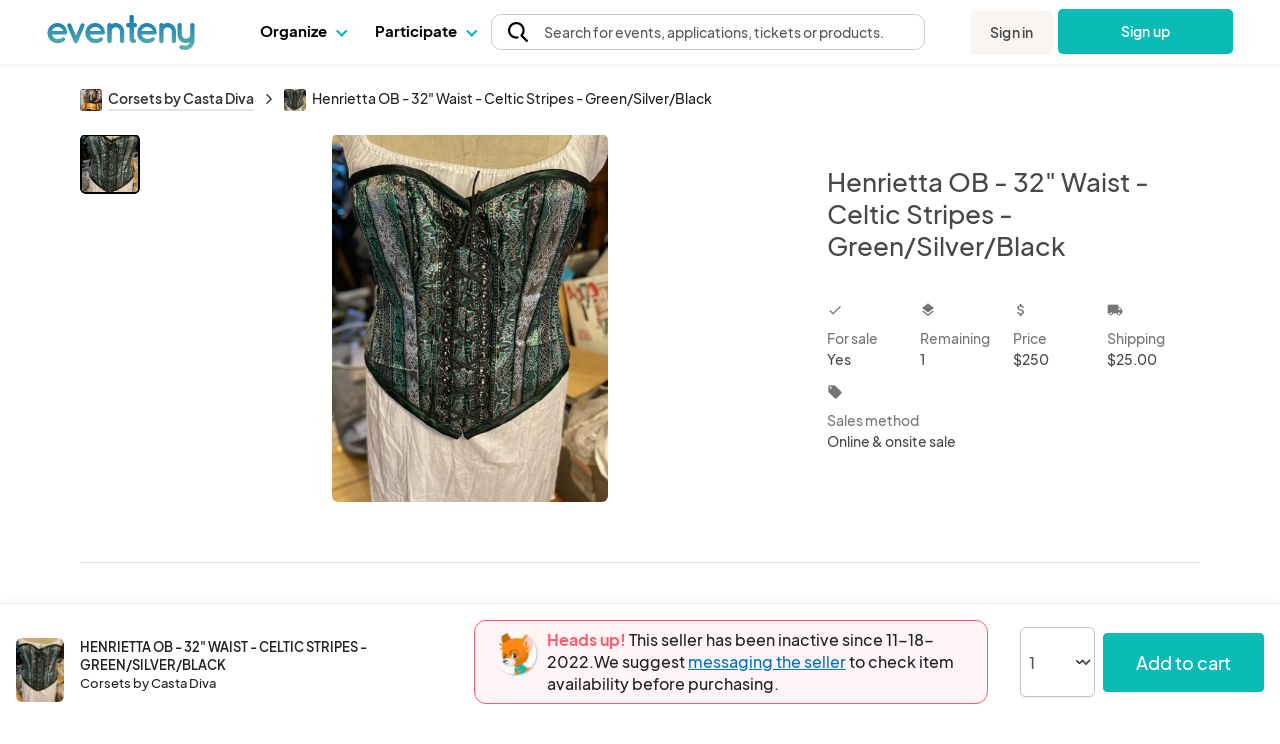

--- FILE ---
content_type: text/html; charset=UTF-8
request_url: https://www.eventeny.com/company/product/henrietta-ob-32-waist-celtic-stripes-greensilverblack-20236/
body_size: 28683
content:
<!doctype html>
<html>
<head>

<!-- Hotjar Code snippet! -->
<script type="text/javascript" src="/js/Services/HotjarRegistrationService.js?v=1769189681"></script><script>
	const hj_loggedIn = '';
	const hj_userId = 0;
	const hj_isAdmin = '';
	const hj_userType = 'user';
	const hj_events_created = 0;
	const hj_tickets_created = 0;
	const hj_vendor_applications_created = 0;
	const hj_volunteer_applications_created = 0;
	const hj_other_applications_created = 0;
	const hj_sponsor_applications_created = 0;
	const hj_maps_created = 0;
	const hj_products_created = 0;
	const hj_tickets_purchased = 0;
	const hj_vendor_applications_submitted = 0;
	const hj_volunteer_applications_submitted = 0;
	const hj_other_applications_submitted = 0;
	const hj_sponsor_applications_submitted = 0;
	const hj_ticket_time_slots_created = 0;
	const hj_schedules_created = 0;
	const hj_guests_created = 0;
    (function(h,o,t,j,a,r){
        h.hj=h.hj||function(){(h.hj.q=h.hj.q||[]).push(arguments)};
        h._hjSettings={hjid:5309342,hjsv:6};
        a=o.getElementsByTagName('head')[0];
        r=o.createElement('script');r.async=1;
        r.src=t+h._hjSettings.hjid+j+h._hjSettings.hjsv;
        a.appendChild(r);
    })(window,document,'https://static.hotjar.com/c/hotjar-','.js?sv=');
	if(hj_loggedIn) window.hj('identify', hj_userId, {
		user_type: hj_userType,
		is_admin: hj_isAdmin,
		events_created: hj_events_created,
		tickets_created: hj_tickets_created,
		vendor_applications_created: hj_vendor_applications_created,
		volunteer_applications_created: hj_volunteer_applications_created,
		other_applications_created: hj_other_applications_created,
		sponsor_applications_created: hj_sponsor_applications_created,
		maps_created: hj_maps_created,
		products_created: hj_products_created,
		tickets_purchased: hj_tickets_purchased,
		vendor_applications_submitted: hj_vendor_applications_submitted,
		volunteer_applications_submitted: hj_volunteer_applications_submitted,
		other_applications_submitted: hj_other_applications_submitted,
		sponsor_applications_submitted: hj_sponsor_applications_submitted,
		ticket_time_slots_created: hj_ticket_time_slots_created,
		schedules_created: hj_schedules_created,
		guests_created: hj_guests_created
		});

		HotjarRegistrationService.consumeHotjarEventInURIIfExists();
</script>

<script>
    (function(){
        var s    = document.createElement('script');
        var h    = document.querySelector('head') || document.body;
        s.src    = 'https://acsbapp.com/apps/app/dist/js/app.js';
        s.async  = true;
		try {
				s.onload = function(){
				acsbJS.init();
			};
			h.appendChild(s);
		}
        catch (e) {
			console.error('Error loading ACSB script:', e);
		}
    })();
    </script>

<!-- Google Tag Manager -->
<script>(function(w,d,s,l,i){w[l]=w[l]||[];w[l].push({'gtm.start':
new Date().getTime(),event:'gtm.js'});var f=d.getElementsByTagName(s)[0],
j=d.createElement(s),dl=l!='dataLayer'?'&l='+l:'';j.async=true;j.src=
'https://www.googletagmanager.com/gtm.js?id='+i+dl;f.parentNode.insertBefore(j,f);
})(window,document,'script','dataLayer','GTM-P272JPQF');</script>
<!-- End Google Tag Manager -->
<!-- Twitter universal website tag code -->
<script>
!function(e,t,n,s,u,a){e.twq||(s=e.twq=function(){s.exe?s.exe.apply(s,arguments):s.queue.push(arguments);
},s.version='1.1',s.queue=[],u=t.createElement(n),u.async=!0,u.src='//static.ads-twitter.com/uwt.js',
a=t.getElementsByTagName(n)[0],a.parentNode.insertBefore(u,a))}(window,document,'script');
// Insert Twitter Pixel ID and Standard Event data below
twq('init','o85bt');
twq('track','PageView');
</script>
<!-- End Twitter universal website tag code -->
<!-- LinkedIn tag -->
<script type="text/javascript">
_linkedin_partner_id = "3812210";
window._linkedin_data_partner_ids = window._linkedin_data_partner_ids || [];
window._linkedin_data_partner_ids.push(_linkedin_partner_id);
</script><script type="text/javascript">
(function(l) {
if (!l){window.lintrk = function(a,b){window.lintrk.q.push([a,b])};
window.lintrk.q=[]}
var s = document.getElementsByTagName("script")[0];
var b = document.createElement("script");
b.type = "text/javascript";b.async = true;
b.src = "https://snap.licdn.com/li.lms-analytics/insight.min.js";
s.parentNode.insertBefore(b, s);})(window.lintrk);
</script>
<noscript>
<img height="1" width="1" style="display:none;" alt="" src="https://px.ads.linkedin.com/collect/?pid=3812210&fmt=gif" />
</noscript>
<!-- End LinkedIn tag -->
<!-- Start of HubSpot Embed Code -->
<script type="text/javascript" id="hs-script-loader" async defer src="//js.hs-scripts.com/4492849.js"></script>
<!-- End of HubSpot Embed Code -->
<meta charset="utf-8">
<meta name="theme-color" content="#ffffff">
<meta http-equiv="X-UA-Compatible" content="IE=edge,chrome=1">
<meta name="viewport" content="width=device-width, initial-scale=1.0, maximum-scale=1.0, minimum-scale=1.0, user-scalable=no, target-densityDpi=device-dpi">
<meta name="description" content="Plan, manage & host your events with ease on Eventeny. Fully integrated application for managing vendors, artists, sponsors, volunteers, exhibitors, & more.">
<meta property="fb:app_id" content="1855183678057183" />
<meta property="og:site_name" content="Eventeny">
<meta property="og:title" content="Henrietta OB - 32&quot; Waist - Celtic Stripes - Green/Silver/Black - Eventeny">
<meta property="og:type" content="website">
<meta property="og:description" content="Plan, manage & host your events with ease on Eventeny. Fully integrated application for managing vendors, artists, sponsors, volunteers, exhibitors, & more.">
<meta property="og:image" content="https://www.eventeny.com/users/pic/22729-business-product-3jo4kwc7o1c71598365623-1200.jpg">
<meta property="og:url" content="https://www.eventeny.com/company/product/henrietta-ob-32-waist-celtic-stripes-greensilverblack-20236/">
<meta property="twitter:card" content="summary_large_image">
<meta property="twitter:title" content="Henrietta OB - 32&quot; Waist - Celtic Stripes - Green/Silver/Black - Eventeny">
<meta property="twitter:description" content="Plan, manage & host your events with ease on Eventeny. Fully integrated application for managing vendors, artists, sponsors, volunteers, exhibitors, & more.">
<meta property="twitter:site" content="@eventenyteam">
<meta property="twitter:image" content="https://www.eventeny.com/users/pic/22729-business-product-3jo4kwc7o1c71598365623-1200.jpg">
<meta name="twitter:creator" content="@eventenyteam">
<meta name="keywords" content="Henrietta OB - 32&quot; Waist - Celtic Stripes - Green/Silver/Black">
<link href="https://fonts.googleapis.com/css?family=Roboto:100,100i,300,300i,400,400i,500,500i,700,700i,900,900i" rel="stylesheet">
<link href="/css/fonts/font-family-PlusJarkartaSans.css" type="text/css" rel="stylesheet" />
<link href="https://www.eventeny.com/company/product/henrietta-ob-32-waist-celtic-stripes-greensilverblack-20236/" rel="canonical">
<!--Favicon-->
<link rel="apple-touch-icon" sizes="57x57" href="/favicon/apple-icon-57x57.png">
<link rel="apple-touch-icon" sizes="60x60" href="/favicon/apple-icon-60x60.png">
<link rel="apple-touch-icon" sizes="72x72" href="/favicon/apple-icon-72x72.png">
<link rel="apple-touch-icon" sizes="76x76" href="/favicon/apple-icon-76x76.png">
<link rel="apple-touch-icon" sizes="114x114" href="/favicon/apple-icon-114x114.png">
<link rel="apple-touch-icon" sizes="120x120" href="/favicon/apple-icon-120x120.png">
<link rel="apple-touch-icon" sizes="144x144" href="/favicon/apple-icon-144x144.png">
<link rel="apple-touch-icon" sizes="152x152" href="/favicon/apple-icon-152x152.png">
<link rel="apple-touch-icon" sizes="180x180" href="/favicon/apple-icon-180x180.png">
<link rel="icon" type="image/png" sizes="192x192"  href="/favicon/android-icon-192x192.png">
<link rel="icon" type="image/png" sizes="32x32" href="/favicon/favicon-32x32.png">
<link rel="icon" type="image/png" sizes="96x96" href="/favicon/favicon-96x96.png">
<link rel="icon" type="image/png" sizes="16x16" href="/favicon/favicon-16x16.png">
<link rel="manifest" href="/favicon/manifest.json">
<meta name="msapplication-TileColor" content="#ffffff">
<meta name="msapplication-TileImage" content="/favicon/ms-icon-144x144.png">
<meta name="theme-color" content="#ffffff">
<script type="application/ld+json">
{
	"@context": "http://schema.org", 
	"@type": "Product", 
	"name": "Henrietta OB - 32&quot; Waist - Celtic Stripes - Green/Silver/Black", 
	"description": "Henrietta is an overbust corset designed for D or DD bust sizes only. Lined &amp; reversible with black satin. Message us if you would like more specific details or to enquire about this item&#039;s availability in your size.To learn how to find your waist size, watch the following video: ", 
	"url": "https://www.eventeny.com/company/product/henrietta-ob-32-waist-celtic-stripes-greensilverblack-20236/", 
	"image": "https://www.eventeny.com/users/pic/22729-business-product-3jo4kwc7o1c71598365623-1200.jpg", 
	"offers": {
		"@type": "AggregateOffer", 
		"availability": "http://schema.org/InStock", 
		"price": "250.00", 
		"lowPrice": "250.00", 
		"highPrice": "250.00", 
		"offerCount": "1", 
		"priceCurrency": "USD", 
		"url": "https://www.eventeny.com/company/product/henrietta-ob-32-waist-celtic-stripes-greensilverblack-20236/"
	}, 
	"logo": "https://www.eventeny.com/users/pic/22729-business-logo-9babzvmndjnv1597439703-1200.jpeg", 
	"brand": {
		"@type": "Organization", 
		"name": "Corsets by Casta Diva", 
		"url": "https://www.eventeny.com/company/?c=9401", 
					"logo": "https://www.eventeny.com/users/pic/22729-business-logo-9babzvmndjnv1597439703-1200.jpeg", 
				"location": {
			"@type": "VirtualLocation", 
			"url": "https://www.eventeny.com/company/?c=9401"
		}
	}
}
</script>
<meta charset="utf-8">
<link href="https://fonts.googleapis.com/css?family=Roboto:100,100i,300,300i,400,400i,500,500i,700,700i,900,900i" rel="stylesheet">
<meta name="theme-color" content="#ffffff">
<meta http-equiv="X-UA-Compatible" content="IE=edge,chrome=1">
<meta name="viewport" content="width=device-width, initial-scale=1.0, maximum-scale=1.0, minimum-scale=1.0, user-scalable=no, target-densityDpi=device-dpi">
<link rel="stylesheet" href="/css/base-2017-05-15.css?v=202003242119" type="text/css" />
<link rel="stylesheet" href="/css/base-2018-11-17.css?v=202010011356" type="text/css" />
<link rel="stylesheet" href="/css/framework7-icons.css" type="text/css" />
<link rel="stylesheet" href="/css/material-icons.css" type="text/css" />
<title>Henrietta OB - 32&quot; Waist - Celtic Stripes - Green/Silver/Black - Eventeny</title>
<script type="text/javascript">
	//mixpanel initialization
if (!(window.mixpanel && typeof window.mixpanel.init === 'function')) {
(function(f,b){if(!b.__SV){var e,g,i,h;window.mixpanel=b;b._i=[];b.init=function(e,f,c){function g(a,d){var b=d.split(".");2==b.length&&(a=a[b[0]],d=b[1]);a[d]=function(){a.push([d].concat(Array.prototype.slice.call(arguments,0)))}}var a=b;"undefined"!==typeof c?a=b[c]=[]:c="mixpanel";a.people=a.people||[];a.toString=function(a){var d="mixpanel";"mixpanel"!==c&&(d+="."+c);a||(d+=" (stub)");return d};a.people.toString=function(){return a.toString(1)+".people (stub)"};i="disable time_event track track_pageview track_links track_forms track_with_groups add_group set_group remove_group register register_once alias unregister identify name_tag set_config reset opt_in_tracking opt_out_tracking has_opted_in_tracking has_opted_out_tracking clear_opt_in_out_tracking start_batch_senders people.set people.set_once people.unset people.increment people.append people.union people.track_charge people.clear_charges people.delete_user people.remove".split(" ");
for(h=0;h<i.length;h++)g(a,i[h]);var j="set set_once union unset remove delete".split(" ");a.get_group=function(){function b(c){d[c]=function(){call2_args=arguments;call2=[c].concat(Array.prototype.slice.call(call2_args,0));a.push([e,call2])}}for(var d={},e=["get_group"].concat(Array.prototype.slice.call(arguments,0)),c=0;c<j.length;c++)b(j[c]);return d};b._i.push([e,f,c])};b.__SV=1.2;e=f.createElement("script");e.type="text/javascript";e.async=!0;e.src="undefined"!==typeof MIXPANEL_CUSTOM_LIB_URL?
MIXPANEL_CUSTOM_LIB_URL:"file:"===f.location.protocol&&"//cdn.mxpnl.com/libs/mixpanel-2-latest.min.js".match(/^\/\//)?"https://cdn.mxpnl.com/libs/mixpanel-2-latest.min.js":"//cdn.mxpnl.com/libs/mixpanel-2-latest.min.js";g=f.getElementsByTagName("script")[0];g.parentNode.insertBefore(e,g)}})(document,window.mixpanel||[]);
}

mixpanel.init('4f4d1abfa9038094827e40a4ed6b61e4');
</script>
<script type="text/javascript" src="/js/jquery.min.js"></script>
<style type="text/css">
    #body_wrapp *{ outline: 0 !important; }
    #cover-picture-list-container, #cover-picture-list-container .cover-picture-container{ cursor: pointer; max-height: -webkit-calc(100vh - 144px); max-height: -moz-calc(100vh - 144px); max-height: calc(100vh - 144px); }
    #cover-picture-list-container .cover-picture-split-top-container{ cursor: pointer; height: 100%; }
    #cover-picture-list-container .cover-picture-split-bottom-container{ cursor: pointer; display: none; height: 50%; }
	#cover-picture-list-container .cover-picture-gallery-btn{ opacity: .6; transition: opacity .1s; }
	#cover-picture-list-container .cover-picture-gallery-btn.is-active{ border: 2px solid #000; outline: none; opacity: 1; }
	.report-link:hover{
		cursor: pointer;
	}
    @media (min-height: 450px){
        #cover-picture-list-container .cover-picture-split-top-container{ height: 50%; }
        #cover-picture-list-container .cover-picture-split-bottom-container{ display: block; }
    }
	@media (max-width: 39.99rem){
		#report-select{
			margin-bottom: 0.5rem
		}
		#report-btn {
			margin-bottom: 0;
			font-size: 16px;
		}
		#report-form {
			align-items: center;
		}
	}
	@media (min-width: 40rem){
			#report-form {
				align-items: end;	
		}
	}
    @media (min-height: 700px){
        #cover-picture-list-container, #cover-picture-list-container .cover-picture-container{ max-height: -webkit-calc(60vh - 144px); max-height: -moz-calc(60vh - 144px); max-height: calc(60vh - 144px); }
    }
    @media (min-width: 72rem){
        #cover-picture-list-container, #cover-picture-list-container .cover-picture-container{ max-height: -webkit-calc(60vh - 64px); max-height: -moz-calc(60vh - 64px); max-height: calc(60vh - 64px); }
    }
</style>
</head>
<body>
<div id="fb-root"></div>
<script>
window.fbAsyncInit = function() {
    FB.init({
      appId      : '1855183678057183',
	  status	 :	true,
      xfbml      : true,
      version    : 'v2.12'
    });
};
(function(d, s, id) {
  var js, fjs = d.getElementsByTagName(s)[0];
  if (d.getElementById(id)) return;
  js = d.createElement(s); js.id = id;
  js.src = "//connect.facebook.net/en_US/sdk.js";
  fjs.parentNode.insertBefore(js, fjs);
}(document, 'script', 'facebook-jssdk'));
</script>
<link rel="stylesheet" href="/css/fonts/font-family-PlusJarkartaSans.css?v=1769189679" type="text/css" /><link rel="stylesheet" href="/css/base-2018-11-17.css?v=1769189679" type="text/css" />
		<link rel="stylesheet" href="https://unicons.iconscout.com/release/v4.0.8/css/line.css">
		<link rel="stylesheet" href="/public/font-proxy.php?set=solid">
		<link rel="stylesheet" href="/public/font-proxy.php?set=thinline">
		<script src="/public/font-proxy.php?set=monochrome"></script>
	<link href="https://fonts.googleapis.com/css?family=Roboto:100,100i,300,300i,400,400i,500,500i,700,700i,900,900i" rel="stylesheet">
<script src="/js/mixpanel.js"></script>
<!-- Google Tag Manager (noscript) -->
<noscript><iframe src="https://www.googletagmanager.com/ns.html?id=GTM-P272JPQF"
height="0" width="0" style="display:none;visibility:hidden"></iframe></noscript>
<!-- End Google Tag Manager (noscript) -->
<style type="text/css">
    #eventeny-navbar{ background-color: #FFF; left: 0; position: fixed; top: 0; -webkit-transition: box-shadow 350ms ease-out; transition: box-shadow 350ms ease-out; width: 100%; z-index: 100; min-width: 250px; }
    #eventeny-navbar *, #header-searchbox-modal *{ font-family: 'PlusJakartaSans', 'Roboto', sans-serif !important; }
    #eventeny-navbar{ background-color: #FFF; left: 0; position: fixed; top: 0; -webkit-transition: box-shadow 350ms ease-out; transition: box-shadow 350ms ease-out; width: 100%; z-index: 100; min-width: 250px; }
	#eventeny-navbar.on-scroll{ box-shadow: 0 0 8px rgba(0,0,0,.1); }
    #eventeny-navbar *{ outline: 0; }
    #eventeny-navbar a:not("navbar-dropdown-anchor"), #eventeny-mobile-menu a:not("navbar-dropdown-anchor"){ background-color: transparent; color: #0ABAB5; text-decoration: none; -webkit-text-decoration-line: underline; text-decoration-line: underline; -webkit-transition: color 150ms ease-in-out; transition: color 150ms ease-in-out; }
    #eventeny-mobile-menu a:not("navbar-dropdown-anchor"){ color: #484848; }
    #eventeny-navbar a:hover:not("navbar-dropdown-anchor"), #eventeny-mobile-menu a:hover:not("navbar-dropdown-anchor"){ color: #0ABAB5; text-decoration: underline; -webkit-text-deoration-line: underline; text-decoration-line: underline; }
    #eventeny-navbar h2, #eventeny-navbar h3{ margin-bottom: 10px; margin-top: 0; }
    #eventeny-navbar h4, #eventeny-navbar .h4, #eventeny-mobile-menu h4, #eventeny-mobile-menu .h4{ font-size: 25px; font-weight: 500; letter-spacing: -.2px; line-height: 30px; }
    #eventeny-navbar img{ border-style: none; margin-right: 4px; max-width: 100%; opacity: 1; vertical-align: middle; }
    #eventeny-navbar input[type="radio"]{ box-sizing: border-box; padding: 0; }
    #eventeny-navbar label{ padding-bottom: 0; padding-top: 0; }
    #eventeny-navbar .navbar-width-100, #eventeny-mobile-menu .navbar-width-100{ width: 100%; }
	#eventeny-navbar .navbar-max-width-100, #eventeny-mobile-menu .navbar-max-width-100{ max-width: 100%; }
    #eventeny-navbar .navbar-container, #eventeny-mobile-menu .navbar-container{ margin-left: auto; margin-right: auto; padding: 30px 15px 40px; width: 100%; }
    #eventeny-navbar .navbar-row, #eventeny-mobile-menu .navbar-row{ display: -webkit-box; display: -ms-flexbox; display: flex; -ms-flex-wrap: wrap; flex-wrap: wrap; margin-left: -15px; margin-right: -15px; }
    #eventeny-navbar .navbar-no-gutters{ margin-left: 0; margin-right: 0; }
	#eventeny-navbar .navbar-flex-inline, #eventeny-mobile-navbar .navbar-flex-inline{ display: -webkit-inline-flex; display: -ms-inline-flexbox; display: inline-flex; }
    #eventeny-navbar .navbar-align-items-center, #eventeny-mobile-menu .navbar-align-items-center{ -webkit-box-align: center; -ms-flex-align: center; align-items: center; }
    #eventeny-navbar .menu-bar{ height: 64px; -webkit-transition: height 350ms ease-out; transition: height 350ms ease-out; }
    #eventeny-navbar .navbar-col-6, #eventeny-navbar .navbar-col-12, #eventeny-mobile-menu .navbar-col-12, #eventeny-navbar .navbar-col-auto, #eventeny-navbar .navbar-col{ padding-left: 15px; padding-right: 15px; position: relative; width: 100%; }
    #eventeny-navbar .navbar-col-3{ -webkit-box-flex: 0; -ms-flex: 0 0 25%; flex: 0 0 25%; max-width: 25%; }
    #eventeny-navbar .navbar-col-4{ -webkit-box-flex: 0; -ms-flex: 0 0 33%; flex: 0 0 33%; max-width: 33%; }
    #eventeny-navbar .navbar-col-6{ -webkit-box-flex: 0; -ms-flex: 0 0 50%; flex: 0 0 50%; max-width: 50%; }
    #eventeny-navbar .navbar-col-12, #eventeny-mobile-menu .navbar-col-12{ -webkit-box-flex: 0; -ms-flex: 0 0 100%; flex: 0 0 100%; max-width: 100%; }
    #eventeny-navbar .navbar-col-auto{ -webkit-box-flex: 0; -ms-flex: 0 0 auto; flex: 0 0 auto; max-width: 100%; width: auto; }
    #eventeny-navbar .navbar-col{ -webkit-box-flex: 1; flex-basis: 0; flex-grow: 1; -ms-flex-positive: 1; -ms-flex-preferred-size: 0; max-width: 100%; }
    #eventeny-navbar nav .menu-content .navbar-col-6, #eventeny-navbar nav .menu-content .navbar-col{ -webkit-transition: opacity 200ms ease-out; transition: opacity 200ms ease-out; }
    #eventeny-navbar nav .navbar-last-row > a:first-child{ border-bottom-left-radius: 5px; }
    #eventeny-navbar nav .navbar-last-row > a:last-child{ border-bottom-right-radius: 5px; }
    #eventeny-navbar nav .navbar-col-border{ background: #EAEAEA; height: auto; width: 1px; }
    #eventeny-navbar .navbar-no-gutters > [class*="col-"]{ padding-left: 0; padding-right: 0; }
    #eventeny-navbar .navbar-text-decoration-none, #eventeny-mobile-menu .navbar-text-decoration-none{ text-decoration: none !important; }
    #eventeny-navbar .navbar-text-decoration-none-hover:hover, #eventeny-mobile-menu .navbar-text-decoration-none-hover:hover{ text-decoration: none !important; }
    #eventeny-navbar .navbar-text-center{ text-align: center !important; }
    #eventeny-navbar .navbar-d-block, #eventeny-mobile-menu .navbar-d-block{ display: block; }
    #eventeny-navbar .navbar-d-flex, #eventeny-mobile-menu .navbar-d-flex{ display: -webkit-box; display: -ms-flexbox; display: flex; }
    #eventeny-navbar .navbar-d-none{ display: none; }
    #eventeny-mobile-menu .navbar-flex-row{ -webkit-box-orient: horizontal; -webkit-box-direction: normal; -ms-flex-direction: row; flex-direction: row; }
    #eventeny-mobile-menu .navbar-flex-wrap{ -ms-flex-wrap: wrap; flex-wrap: wrap; }
    #eventeny-mobile-menu .navbar-justify-content-between{ -webkit-box-pack: justify; -ms-flex-pack: justify; justify-content: space-between; }
    #eventeny-mobile-menu .navbar-justify-content-center{ -webkit-box-pack: center; -ms-flex-pack: center; justify-content: center; }
    #eventeny-navbar .navbar-bg-white, #eventeny-mobile-menu.navbar-bg-white{ background-color: #FFF; }
    #eventeny-navbar .navbar-absolute{ position: absolute; }
    #eventeny-navbar .navbar-relative{ position: relative; }
    #eventeny-navbar .eventeny-logo{ height: 33px; min-height: 33px !important; }
    #eventeny-navbar .menu-bar h2{ font-size: 15px; font-weight: 400; letter-spacing: 0; line-height: 24px; -webkit-user-select: none; -moz-user-select: none; -ms-user-select: none; user-select: none; }
    #eventeny-navbar .navbar-menu-item-hover{ height: 60px; padding-top: 18px; }
    #eventeny-navbar .navbar-menu-item-hover{ color: #000; font-size: 15px; font-weight: 700; }
    #eventeny-navbar .navbar-menu-item-hover:hover{ color: #08A6A0; -webkit-transition: color 240ms ease-out; transition: color 240ms ease-out; }
    #eventeny-navbar .navbar-menu-item-hover:hover .navbar-cart-count{ color: #FFFFFF; }
    #eventeny-navbar .navbar-message-alert{ fill: red; height: 6px; opacity: 0; transform: translate3d(0px, -8px, 0); -webkit-transform-origin-x: 7px; -webkit-transform-origin-y: -5px; width: 6px; }
	#eventeny-navbar .navbar-message-alert-full, #eventeny-mobile-menu .navbar-message-alert-full{ background-color: rgb(255, 56, 92); border-radius: 9px; box-shadow: rgb(255 255 255) 0px 0px 0px 1.5px; color: #FFF; font-size: 10px; font-weight: 700; height: 16px; line-height: 16px; min-width: 16px; opacity: 0; padding: 0 5px; position: absolute; text-align: center; top: 0; z-index: 1; }
    #eventeny-mobile-menu .navbar-message-alert-full{ margin-left: 8px; position: relative; top: 2px; }
    #eventeny-navbar .navbar-flex-grow-1, #eventeny-mobile-menu .navbar-flex-grow-1{ -webkit-box-flex: 1; -ms-flex-positive: 1; flex-grow: 1; }
    #eventeny-navbar .navbar-signin{ -webkit-transition: transform 500ms ease-out 0.2s, -webkit-transform 500ms ease-out 0.2s; transition: transform 500ms ease-out 0.2s, -webkit-transform 500ms ease-out 0.2s; will-change: transform; }
    #eventeny-navbar .navbar-text-small, #eventeny-navbar .navbar-text-small-bold{ font-size: 14px; font-weight: 400; letter-spacing: 0.1px; line-height: 21px; }
    #eventeny-navbar .menu-content .navbar-text-desc{ margin-top: -3px; }
    #eventeny-navbar .navbar-text-small-bold{ font-weight: 500; }
    #eventeny-navbar .navbar-text-nowrap{ white-space: nowrap; }
    #eventeny-navbar .navbar-btn, #eventeny-mobile-menu .navbar-btn{ background: -webkit-linear-gradient(right, #0ABAB5 50%, #08A09C 50%); background: linear-gradient(to left, #0ABAB5 50%, #08A09C 50%); background-position: right bottom; background-size: 200% 100%; border: none; border-radius: 5px; color: #FFF !important; display: inline-block; font-weight: 500; padding: 12px 20px; text-align: center; text-decoration: none; -webkit-transition: all 200ms ease-in-out; transition: all 200ms ease-in-out; -webkit-user-select: none; -moz-user-select: none; -ms-user-select: none; user-select: none; vertical-align: middle; }
    #eventeny-navbar .navbar-btn:hover, #eventeny-mobile-menu .navbar-btn:hover{ background-position: left bottom; cursor: pointer; outline: 0; text-decoration: none; }
    #eventeny-navbar .navbar-btn.navbar-btn-secondary{ background: #F8F5F2; color: #484848 !important; }
    #eventeny-navbar .navbar-btn.navbar-btn-secondary:hover{ color: #0ABAB5; }
    #eventeny-navbar .navbar-overflow-hidden{ overflow: hidden; }
    #eventeny-navbar .navbar-cta-btn-wrapper{ height: 47px; margin-left: 5px; margin-top: 1px; width: 175px; }
    #eventeny-navbar .navbar-cta-btn-wrapper a{ width: 175px; }
    #eventeny-navbar .accordion-js label{ margin-bottom: 2px; -webkit-transition: color 100ms ease-out; transition: color 100ms ease-out; }
    #eventeny-navbar .accordion-js label.navbar-checked{ font-weight: 500; }
    #eventeny-navbar .navbar-pointer-hover:hover{ cursor: pointer; }
    #eventeny-navbar .navbar-menu-item-with-dropdown{ color: #484848; margin-bottom: -2px; -webkit-transition: color 240ms ease-out; transition: color 240ms ease-out; }
    #eventeny-navbar .navbar-menu-item-with-dropdown:hover{ color: #0ABAB5; -webkit-transition: color 240ms ease-out; transition: color 240ms ease-out; }
    #eventeny-navbar .navbar-profile-pic{ background-position: 50%; background-repeat: no-repeat; background-size: cover; border-radius: 10%; height: 28px; width: 28px; flex-shrink: 0;}
    #eventeny-navbar i.navbar-caret-small, #eventeny-mobile-menu i.navbar-caret-small{ border: solid #0ABAB5; border-width: 0 1.5px 1.5px 0; display: inline-block; margin-bottom: 3px; margin-left: 8px; outline: none; padding: 3px; -webkit-transform: rotate(45deg); transform: rotate(45deg); -webkit-transition: margin-bottom 200ms ease-in-out; transition: margin-bottom 200ms ease-in-out; }
    #eventeny-navbar .navbar-caret-small, #eventeny-mobile-menu .navbar-caret-small{ border-color: #484848; }
    #eventeny-navbar nav .accordion-js label .navbar-caret-small{ margin-bottom: 3px; -webkit-transition: transform 240ms ease-out, margin 240ms ease-out, -webkit-transform 240ms ease-out; transition: transform 240ms ease-out, margin 240ms ease-out, -webkit-transform 240ms ease-out; }
    #eventeny-navbar nav .accordion-js label.navbar-checked .navbar-caret-small{ margin-bottom: 0; -webkit-transform: rotate(225deg); transform: rotate(225deg); }
    
    #eventeny-navbar label .navbar-caret-small, #eventeny-mobile-menu label .navbar-caret-small{ margin-bottom: 3px; -webkit-transition: transform 240ms ease-out, margin 240ms ease-out, -webkit-transform 240ms ease-out; transition: transform 240ms ease-out, margin 240ms ease-out, -webkit-transform 240ms ease-out; }
    #eventeny-navbar label.navbar-checked .navbar-caret-small, #eventeny-mobile-menu label.navbar-checked .navbar-caret-small{ margin-bottom: 0; -webkit-transform: rotate(225deg); transform: rotate(225deg); }

    #eventeny-navbar nav input:not(#navbar-search-input):not(.multi-query){ -webkit-appearance: none; -moz-appearance: none; appearance: none; display: none; outline: none; }
    #eventeny-navbar nav .menu-content{ box-shadow: 0 0 8px rgba(0,0,0,0.1); left: -25px; opacity: 0; top: 60px; -webkit-transition: opacity 200ms linear,width 200ms cubic-bezier(0.17, 0.67, 0.83, 0.67),left 0.15s linear,top 0.1s cubic-bezier(0.17, 0.67, 0.83, 0.67); transition: opacity 200ms linear,width 200ms cubic-bezier(0.17, 0.67, 0.83, 0.67),left 0.15s linear,top 0.1s cubic-bezier(0.17, 0.67, 0.83, 0.67); visibility: hidden; -webkit-user-select: none; -moz-user-select: none; -ms-user-select: none; user-select: none; width: 525px; }
    #eventeny-navbar nav .accordion-js label.navbar-checked .menu-content{ opacity: 1; -webkit-transition: opacity 200ms ease-out; transition: opacity 200ms ease-out; visibility: visible; }
    #eventeny-navbar nav .menu-content:hover .navbar-col-6, #eventeny-navbar nav .menu-content:hover .navbar-col-12{ opacity: 0.5; }
    #eventeny-navbar nav .menu-content:hover .navbar-col-6:hover, #eventeny-navbar nav .menu-content:hover .navbar-col-12:hover{ opacity: 1; }
    #eventeny-navbar nav .menu-content .navbar-last-row:hover .subnav-buttons{ opacity: 0.5; }
    #eventeny-navbar nav .menu-content .navbar-last-row:hover .subnav-buttons:hover{ opacity: 1; }
    #eventeny-navbar .navbar-no-user-select{ -webkit-user-select: none; -moz-user-select: none; -ms-user-select: none; user-select: none; }
    #eventeny-navbar .navbar-pointer-cursor, #eventeny-mobile-menu .navbar-pointer-cursor{ cursor: pointer; }
    #eventeny-navbar .navbar-event-status{ background-color: #E3E3E3; -webkit-box-align: center; -webkit-align-items: center; -ms-flex-align: center; -ms-grid-row-align: center; align-items: center; border-radius: 9999px; -webkit-box-flex: 0; color: #3A3A3A; display: -webkit-inline-flex; display: -ms-inline-flex; display: inline-flex; fill: #3A3A3A; -webkit-flex: none; -ms-flex: none; flex: none; font-size: 13px; font-weight: 400; height: 18px; line-height: 1.5; max-width: 100%; min-height: 18px; padding-left: 16px; padding-right: 16px; -webkit-print-color-adjust: exact; print-color-adjust: exact; }
    #eventeny-navbar .navbar-event-status.live{ background-color: #97FF97; color: #007900; fill: #007900; }
    #eventeny-navbar .navbar-event-status .navbar-event-status-text{ -webkit-box-flex: 1; -webkit-flex: 1 1 auto; -ms-flex: 1 1 auto; flex: 1 1 auto; max-width: 100%; min-height: 0; min-width: 0; overflow: hidden; text-overflow: ellipsis; white-space: nowrap; }
    #eventeny-navbar .burger-wrapper{ -webkit-transition: 200ms; transition: 200ms; }
    #eventeny-navbar .burger-wrapper .burger{ background: #484848; height: 2px; margin: 2px; -webkit-transition: 200ms; transition: 200ms; width: 20px; }
    #eventeny-navbar .burger-wrapper .burger::before, #eventeny-navbar .burger-wrapper .burger::after{ background: #484848; content: ''; display: block; height: 2px; position: absolute; -webkit-transition: 200ms; transition: 200ms; width: 20px; }
    #eventeny-navbar .burger-wrapper .burger::before{ top: 5px; }
    #eventeny-navbar .burger-wrapper .burger::after{ top: -5px; }
    #eventeny-navbar .burger-wrapper.navbar-x .burger{ background: transparent; }
    #eventeny-navbar .burger-wrapper.navbar-x .burger::before{ top: -1px; -webkit-transform: rotate(45deg); transform: rotate(45deg); }
    #eventeny-navbar .burger-wrapper.navbar-x .burger::after{ top: -1px; -webkit-transform: rotate(-45deg); transform: rotate(-45deg); }
    #eventeny-mobile-menu{ height: calc(100vh - 50px); left: 0; opacity: 0; position: fixed; top: 64px; -webkit-visibility: 0s linear 360ms, opacity 350ms ease-out; transition: visibility 0s linear 360ms, opacity 350ms ease-out; visibility: hidden; width: 100%; z-index: 9; }
    #eventeny-mobile-menu.navbar-show-mobile-menu{ opacity: 1; -webkit-transition: opacity 350ms ease-out; transition: opacity 350ms ease-out; visibility: visible; }
    #eventeny-mobile-menu .navbar-min-height-signup-button{ min-height: 85vh; }
    #eventeny-mobile-menu .navbar-mobile-menu-items{ overflow-y: auto; }
    #eventeny-mobile-menu .accordion label{ padding: 25px 15px 0 0; }
	#eventeny-navbar .navbar-search-btn{ -webkit-box-align: center; -ms-flex-align: center; -webkit-appearance: none; -moz-appearance: none; appearance: none; background: transparent; border: 1px solid transparent; color: inherit; cursor: pointer; display: -webkit-box; display: -moz-box; display: -ms-flexbox; display: -webkit-flex; display: flex; font-family: inherit; font-size: inherit; font-weight: inherit; line-height: inherit; margin: -1px; outline: none; overflow: visible; padding: 0px; text-align: inherit; text-decoration: none; -webkit-user-select: auto; -moz-user-select: auto; -ms-user-select: auto; user-select: auto; -webkit-align-items: center; align-items: center; border-radius: 4px; -webkit-flex: 0 1 auto; -ms-flex: 0 1 auto; flex: 0 1 auto; height: 48px; min-width: 0px; position: relative; z-index: 1; }
	#eventeny-navbar .navbar-search-btn:first-of-type{ border-bottom-left-radius: inherit; border-top-left-radius: inherit; padding-left: 8px; }
	#eventeny-navbar .navbar-search-btn:last-of-type{ border-bottom-right-radius: inherit; border-top-right-radius: inherit; }
	#eventeny-navbar .pride-heart-icon:hover img:nth-child(1){ display: none; }
	#eventeny-navbar .pride-heart-icon img:nth-child(2){ display: none; }
	#eventeny-navbar .pride-heart-icon:hover img:nth-child(2){ display: inline-block; }
    #eventeny-navbar .pride-heart-icon { padding-left: 5px; padding-right: 5px; display: flex; margin: auto 0; }
    #eventeny-navbar .pride-heart-icon .eventeny-pride-heart, #eventeny-navbar .pride-heart-icon .eventeny-pride-heart-hover { height: auto; width: 22px; }
    #eventeny-navbar .navbar-dropdown-title, #eventeny-mobile-menu .navbar-dropdown-title{font-size: 15px; color: #08A6A0 !important; font-weight: 700;}

    #eventeny-navbar .navbar-dropdown-link, #eventeny-mobile-menu .navbar-dropdown-link, #eventeny-navbar .navbar-dropdown-anchor, #eventeny-mobile-menu .navbar-dropdown-anchor{font-size: 15px; color: #222; font-weight: 400; text-decoration: none; }
    #eventeny-navbar .navbar-dropdown-anchor .link-caption:hover, #eventeny-mobile-menu .navbar-dropdown-anchor .link-caption:hover { color: #08A6A0; }
    #eventeny-navbar .navbar-dropdown-anchor .icon-link:hover + .link-caption, #eventeny-mobile-menu .navbar-dropdown-anchor .icon-link:hover + .link-caption { color: #08A6A0; }

    #eventeny-navbar .sm-ml-auto{margin-left: 0px;}

    #eventeny-navbar .visually-hidden { border: 0 !important; clip: rect(0,0,0,0) !important; height: 1px !important; margin: -1px !important; overflow: hidden !important; padding: 0 !important; position: absolute !important; white-space: nowrap !important; width: 1px !important; }

    #search-header-group [data-type="search-header-btn"]{ background-color: transparent; font-weight: 500; color: #4F4F4F !important; text-decoration: none; }
	#search-header-group [data-type="search-header-btn"].active{ font-weight: 600; color: #222 !important; background: linear-gradient(225deg, #08A6A0 0%, #0ABDB8 49.48%, #0BD2CD 100%);  border-radius: 3px;}
    #header-searchbox-modal #event-query{ font-size: 18px; padding: 0; }

    #eventeny-mobile-menu .mobile-dropdown-label{ color: #000; font-size: 15px; font-weight: 700; }

    #eventeny-mobile-menu .mobile-dropdown-label:hover{ color: #08A6A0; -webkit-transition: color 240ms ease-out; transition: color 240ms ease-out; }
    
    #eventeny-navbar .text-love{ color: #0ABAB5 !important; }
  
    /* Secondary button 2023: Override CSS Conflicts */
    .btn-secondary{ height: 36px; border-radius: 6px; padding: 10px 16px; background: #F2F2F2; box-shadow: 0px 0px 5px 0px rgba(0, 0, 0, 0.30); font-weight: 400; display: inline-flex; justify-content: center; align-items: center; gap: 8px; white-space: nowrap; }
    .btn-secondary:hover{ background-color: rgba(11, 210, 203, 0.20); font-weight: 500; cursor: pointer; }


    .menu-content{cursor: auto;}
    .cursor-pointer{cursor: pointer !important;}
    @media (max-width: 430px){
        #eventeny-navbar .eventeny-logo{ padding-right: 10px; }
    }
    
    @media (max-width: 575px){
        #eventeny-mobile-menu .navbar-min-height-signup-button{ min-height: 70vh; }
        #eventeny-mobile-menu .navbar-padding-bottom-100px{ padding-bottom: 100px; }
		#eventeny-navbar .navbar-search-btn-text{ display: none; }
    }

    @media (min-width: 576px){
        #eventeny-navbar .navbar-container{ width: 95%; }
		#eventeny-navbar .navbar-search-btn-text{ display: none; }
    }

    @media (min-width: 831px){ /* >942, show text nav, otherwise mobile view */
        #eventeny-navbar .navbar-d-md-block{ display: block; }
        #eventeny-navbar .navbar-d-md-flex{ display: flex; }
        #eventeny-navbar .navbar-d-md-none, #eventeny-mobile-menu.navbar-d-md-none{ display: none; }
        #eventeny-navbar h4, #eventeny-navbar .h4{ font-size: 29px; font-weight: 500; letter-spacing: -.25px; line-height: 36px; }
        #eventeny-navbar .navbar-search-btn-text{ display: block; }
    }

    @media (max-width: 942px){ /* <942px, push logged-in user icon to the right */
        #eventeny-navbar .sm-ml-auto{margin-left: auto;}
        #eventeny-navbar .sm-navbar-col-2{ -webkit-box-flex: 0 !important; -ms-flex: 0 0 auto !important; flex: 0 0 auto !important; max-width: 100% !important; width: auto !important; }
    }
    @media (min-width: 1128px){ /* >1128, show sign up/get started for free, otherwise hide */
        #eventeny-navbar .navbar-d-xl-block{ display: block; }
        #eventeny-navbar .navbar-d-xl-block{ display: block; }
    }

    @media (max-width: 1149px){ /* >1150    */
        #header-searchbox-form .search-menu { justify-content: center; }
        #search-header-group {  margin-bottom: 1rem; margin-top: 1rem;}
    }

    @media (min-width: 1151px){ /* >1150    */
        #header-searchbox-form .search-menu { justify-content: space-between; }
    }

    @media (min-width: 1200px){
        #eventeny-navbar h4, #eventeny-navbar .h4{ font-size: 32px; font-weight: 500; letter-spacing: -.27px; line-height: 39px; }
        #eventeny-navbar .navbar-container{ max-width: 1300px; padding-bottom: 80px; padding-top: 60px; width: 95%; }
        #eventeny-navbar .menu-bar{ height: 64px; }
        #eventeny-navbar .navbar-signin{ -webkit-transform: translateX(175px); transform: translateX(175px); }
        #eventeny-navbar.on-scroll .navbar-signin{ -webkit-transform: translateX(0); transform: translateX(0); }
        #eventeny-navbar .eventeny-logo{ height: 37px; }
    }
    @media (max-width: 1231px){ /* <1231, show text nav but shrink */
        #eventeny-navbar .navbar-col-auto{ padding-left: 9px; padding-right: 9px;}
        #eventeny-navbar i.navbar-caret-small { margin-left: 2px; }
    }
    @media (min-width: 1275px){ /* >1275, show "event" in explore event applications */
        #eventeny-navbar .navbar-d-xl-inline-block{ display: inline-block; }
    }
    @media (min-width: 1600px){
        #eventeny-navbar .navbar-container{ max-width: 1400px; padding-bottom: 115px; padding-top: 100px; }
        #eventeny-navbar .navbar-padding-right-xxl-25px{ padding-right: 25px; }
    }

    @media print {
        #eventeny-navbar{ position: relative !important; }
    }
</style>
<script src="https://sdk.amazonaws.com/js/aws-sdk-2.1540.0.min.js"></script>
<script type="text/javascript" src="/js/aws-place-autocomplete.js"></script>
<link rel="stylesheet" href="/css/aws-place-auto-complete.css" type="text/css" />
<script src="https://maps.googleapis.com/maps/api/js?key=AIzaSyAbrppxxb9wZTquj-9mXdUackRexHoDj4w&libraries=places" async defer></script>

<!-- Navbar -->
<section id="eventeny-navbar" class="on-scroll">
    <div id="global_notification" data-type="notification-bar" class="navbar-d-flex navbar-col-12 navbar-align-items-center navbar-justify-content-center navbar-text-center" style="display: none; padding-bottom: 15px; padding-top: 15px;">
        <p id="notification_content" style="font-size: 14px; font-weight: 400; letter-spacing: 0.1px; line-height: 21px; margin-bottom: 0; padding: 0 8px;"><!--Notifcations here--></p>
    </div>
    <div class="navbar-container" style="padding-bottom: 0 !important; padding-top: 0 !important;">
        <div class="navbar-row menu-bar navbar-no-gutters navbar-width-100 navbar-align-items-center">
            <div class="navbar-col-12 flex flex-wrap">
                <nav aria-label="Main" class="navbar-d-flex navbar-align-items-center navbar-bg-white navbar-width-100 navbar-relative" style="padding-left: 0 !important;">
                    <div class="col-2 sm-col-3 xs-col-4 flex" style="padding-left: 0 !important;">
                        <a href="/" style="text-decoration: none;">
                            <img class="eventeny-logo" title="Create events your way - Eventeny" src="/images/logo-page-header.svg" alt="Eventeny logo" />
                        </a>
						<a href="/pride/" target="_blank" class="pride-heart-icon hide">
							<img class="eventeny-pride-heart" src="/images/icons/eventeny-pride-heart.png" alt="Eventeny Pride Heart"/>
                            <img class="eventeny-pride-heart-hover" title="Eventeny's Pride Pledge" src="/images/icons/eventeny-pride-heart-hover.png" alt="Eventeny Pride Heart"/>
                        </a>
                    </div>
                    <div class="col-10 sm-col-9 xs-col-8 flex justify-end" style="padding-left: 0 !important; padding-right: 0 !important;">

                        <!-- 'Organize' Dropdown menu -->
                        <div class="accordion-js navbar-col-auto navbar-d-none navbar-d-md-block navbar-padding-right-xxl-25px xs-hide">
                            <label class="navbar-pointer-hover navbar-d-flex navbar-relative">
                                <h2 aria-expanded="false" aria-haspopup="true" class="navbar-menu-item-with-dropdown" role="button" style="margin-bottom: 0; padding-top: 0;">
                                    <a class="navbar-d-block navbar-menu-item-hover navbar-text-no-decoration-hover navbar-text-decoration-none">Organize <i class="navbar-caret-small"></i></a>
                                </h2>
                                <input id="user-resources-menu" name="navbar-menu" type="radio" />
                                <div class="navbar-absolute navbar-bg-white menu-content" style="border-radius: 10px; left: -150px !important; min-width: 800px;">
                                    <div class="navbar-row" style="padding-bottom: 15px; padding-left: 25px; padding-right: 25px; padding-top: 10px;">
                                                                            <div class="navbar-col-4 flex flex-wrap px2" style="align-content: flex-start;">
                                            <span class="col-12 navbar-dropdown-title">
                                                Event Management Tools                                            </span>
                                                                                        <span class="col-12 navbar-dropdown-link pt2">
                                                <a class="navbar-dropdown-anchor" href="/mapping/" target="">
                                                                                                 <img class="icon-link" src="/images/icons/location_pin_black.svg" alt="Event mapping icon" height="18" width="18" />
                                                                                                    <span class="link-caption">Event mapping</span>
                                                </a>
                                            </span>
                                                                                        <span class="col-12 navbar-dropdown-link pt2">
                                                <a class="navbar-dropdown-anchor" href="/ticketing/" target="">
                                                                                                 <img class="icon-link" src="/images/icons/ticket_black.svg" alt="Ticket icon" height="18" width="18" />
                                                                                                    <span class="link-caption">Ticketing / registration</span>
                                                </a>
                                            </span>
                                                                                        <span class="col-12 navbar-dropdown-link pt2">
                                                <a class="navbar-dropdown-anchor" href="/vendor-management/" target="">
                                                                                                 <img class="icon-link" src="/images/icons/shop_black.svg" alt="Artist, vendor, & exhibitor icon" height="18" width="18" />
                                                                                                    <span class="link-caption">Artist, vendor & exhibitor management</span>
                                                </a>
                                            </span>
                                                                                        <span class="col-12 navbar-dropdown-link pt2">
                                                <a class="navbar-dropdown-anchor" href="/volunteer-management-tools/" target="">
                                                                                                 <img class="icon-link" src="/images/icons/clinic_medical_black.svg" alt="Volunteer management icon" height="18" width="18" />
                                                                                                    <span class="link-caption">Volunteer management</span>
                                                </a>
                                            </span>
                                                                                        <span class="col-12 navbar-dropdown-link pt2">
                                                <a class="navbar-dropdown-anchor" href="/sponsors/" target="">
                                                                                                 <img class="icon-link" src="/images/icons/megaphone_black.svg" alt="Sponsor management icon" height="18" width="18" />
                                                                                                    <span class="link-caption">Sponsor management</span>
                                                </a>
                                            </span>
                                                                                        <span class="col-12 navbar-dropdown-link pt2">
                                                <a class="navbar-dropdown-anchor" href="/program-management/" target="">
                                                                                                 <img class="icon-link" src="/images/icons/clipboard-star.svg" alt="Event programming &amp; talent management icon" height="18" width="18" />
                                                                                                    <span class="link-caption">Event programming &amp; talent management  - <strong class="strongest text-love">New</strong></span>
                                                </a>
                                            </span>
                                                                                        <span class="col-12 navbar-dropdown-link pt2">
                                                <a class="navbar-dropdown-anchor" href="/schedule/" target="">
                                                <i class="uil uil-calendar-alt size-18 mr-half icon-link" height="18" width="18"></i>                                                    <span class="link-caption">Interactive schedules</span>
                                                </a>
                                            </span>
                                                                                        <span class="col-12 navbar-dropdown-link pt2">
                                                <a class="navbar-dropdown-anchor" href="/hardware-rentals/" target="">
                                                <i class="uil uil-credit-card size-18"></i>                                                    <span class="link-caption">Hardware solutions</span>
                                                </a>
                                            </span>
                                                                                        <span class="col-12 navbar-dropdown-link pt2">
                                                <a class="navbar-dropdown-anchor" href="/organizer-app/" target="">
                                                <i class="uil uil-mobile-android size-18"></i>                                                     <span class="link-caption">Mobile app for organizers  - <strong class="strongest text-love">New</strong></span>
                                                </a>
                                            </span>
                                                                                        <span class="col-12 navbar-dropdown-link pt2">
                                                <a class="navbar-dropdown-anchor" href="/event-management-software/" target="">
                                                                                                 <img class="icon-link" src="/images/icons/light_bulb_black.svg" alt="Solutions icon" height="18" width="18" />
                                                                                                    <span class="link-caption">Solutions by event type</span>
                                                </a>
                                            </span>
                                                                                    </div>
                                                                            <div class="navbar-col-4 flex flex-wrap px2" style="align-content: flex-start;">
                                            <span class="col-12 navbar-dropdown-title">
                                                About Eventeny                                            </span>
                                                                                        <span class="col-12 navbar-dropdown-link pt2">
                                                <a class="navbar-dropdown-anchor" href="/why-eventeny/" target="">
                                                                                                 <img class="icon-link" src="/images/icons/search_alt_black.svg" alt="Product overview icon" height="18" width="18" />
                                                                                                    <span class="link-caption">Product overview</span>
                                                </a>
                                            </span>
                                                                                        <span class="col-12 navbar-dropdown-link pt2">
                                                <a class="navbar-dropdown-anchor" href="/about/about-us/" target="">
                                                                                                 <img class="icon-link" src="/images/icons/heart_black.svg" alt="Company values icon" height="18" width="18" />
                                                                                                    <span class="link-caption">Company values</span>
                                                </a>
                                            </span>
                                                                                        <span class="col-12 navbar-dropdown-link pt2">
                                                <a class="navbar-dropdown-anchor" href="/product/pricing/" target="">
                                                                                                 <img class="icon-link" src="/images/icons/usd_circle_black.svg" alt="Pricing icon" height="18" width="18" />
                                                                                                    <span class="link-caption">Pricing</span>
                                                </a>
                                            </span>
                                                                                    </div>
                                                                            <div class="navbar-col-4 flex flex-wrap px2" style="align-content: flex-start;">
                                            <span class="col-12 navbar-dropdown-title">
                                                Helpful Resources                                            </span>
                                                                                        <span class="col-12 navbar-dropdown-link pt2">
                                                <a class="navbar-dropdown-anchor" href="https://help.eventeny.com" target="">
                                                                                                 <img class="icon-link" src="/images/icons/open_book_black.svg" alt="Knowledge base icon" height="18" width="18" />
                                                                                                    <span class="link-caption">Knowledge base</span>
                                                </a>
                                            </span>
                                                                                        <span class="col-12 navbar-dropdown-link pt2">
                                                <a class="navbar-dropdown-anchor" href="/community/" target="">
                                                                                                 <img class="icon-link" src="/images/icons/chat_info_black.svg" alt="Community center icon" height="18" width="18" />
                                                                                                    <span class="link-caption">Community center</span>
                                                </a>
                                            </span>
                                                                                        <span class="col-12 navbar-dropdown-link pt2">
                                                <a class="navbar-dropdown-anchor" href="/compare/" target="">
                                                                                                 <img class="icon-link" src="/images/icons/compare_black.svg" alt="Comparison guide icon" height="18" width="18" />
                                                                                                    <span class="link-caption">Comparison guide</span>
                                                </a>
                                            </span>
                                                                                        <span class="col-12 navbar-dropdown-link pt2">
                                                <a class="navbar-dropdown-anchor" href="https://resources.eventeny.com" target="">
                                                                                                 <img class="icon-link" src="/images/icons/document_info_black.svg" alt="Blog icon" height="18" width="18" />
                                                                                                    <span class="link-caption">Blog</span>
                                                </a>
                                            </span>
                                                                                        <span class="col-12 navbar-dropdown-link pt2">
                                                <a class="navbar-dropdown-anchor" href="/contact-sales/" target="">
                                                                                                 <img class="icon-link" src="/images/icons/approve_chat_black.svg" alt="Contact sales icon" height="18" width="18" />
                                                                                                    <span class="link-caption">Contact sales</span>
                                                </a>
                                            </span>
                                                                                        <span class="col-12 navbar-dropdown-link pt2">
                                                <a class="navbar-dropdown-anchor" href="/whats-new-in-eventeny/" target="">
                                                <i class="uil uil-rocket size-18 mr-half icon-link"></i>                                                    <span class="link-caption">Product updates</span>
                                                </a>
                                            </span>
                                                                                        <span class="col-12 navbar-dropdown-link pt2">
                                                <a class="navbar-dropdown-anchor" href="/case-studies/" target="">
                                                <i class="uil uil-book-alt size-18 mr-half icon-link"></i>                                                    <span class="link-caption">Case studies</span>
                                                </a>
                                            </span>
                                                                                    </div>
                                            
                                    </div>
                                    <!-- Bottom buttons -->
                                    <div class="width-full flex">
                                        <!-- See all events -->
                                        <div class="flex flex-wrap text-center justify-center btn-secondary hide" style="border: 1px solid #C2C2C2; border-radius: 0px; border-bottom-left-radius: 10px; box-shadow: none; height: 50px; align-content: center;">
                                            <a href="/users/?ref=/dashboard/events/" class="flex flex-wrap justify-center btn-secondary-2023" style="font-weight: 700; color: #222; font-size: 16px; align-content: center; height: 100%; text-decoration: none; width: 100%;" > See all events </a>
                                        </div>
                                        <!-- Create an event -->
                                        <div class="flex flex-wrap text-center justify-center col-12" style="border-radius: 0px; border-bottom-right-radius: 10px; height: 50px; align-content: center; border-bottom-left-radius: 10px;">
                                            <a href="/users/?ref=/dashboard/events/?create" class="flex flex-wrap justify-center btn-primary-23" style="font-weight: 700; color: #222; border-radius: 0px; border-bottom-right-radius: 10px; box-shadow: none; font-size: 16px; align-content: center; height: 100%; text-decoration: none; width: 100%; border-bottom-left-radius: 10px;"> Create an Event </a>
                                        </div>
                                    </div>
                                </div>
                            </label>
                        </div>

                        <!-- 'Participate' Dropdown menu -->
                        <div class="accordion-js navbar-col-auto navbar-d-none navbar-d-md-block navbar-padding-right-xxl-25px xs-hide">
                            <label class="navbar-pointer-hover navbar-d-flex navbar-relative">
                                <h2 aria-expanded="false" aria-haspopup="true" class="navbar-menu-item-with-dropdown" role="button" style="margin-bottom: 0; padding-top: 0;">
                                    <a class="navbar-d-block navbar-menu-item-hover navbar-text-no-decoration-hover navbar-text-decoration-none">Participate <i class="navbar-caret-small"></i></a>
                                </h2>
                                <input name="navbar-menu" type="radio" />
                                <div class="navbar-absolute navbar-bg-white menu-content" style="border-radius: 10px; min-width: 945px; left: -250px !important;">
                                    <div class="navbar-row" style="padding-bottom: 15px; padding-left: 25px; padding-right: 25px; padding-top: 10px;">
                                                                                    <div class="navbar-col-3 flex flex-wrap px1" style="align-content: flex-start;">
                                                <span class="col-12 navbar-dropdown-title" style="color: #0389A0 !important;">
                                                Artists, Vendors & Exhibitors                                                </span>
                                                                                                <span class="col-12 navbar-dropdown-link pt2">
                                                    <a class="navbar-dropdown-anchor" href="/users/?ref=/users/application/">
                                                        <img class="icon-link" src="/images/icons/clipboard_black.svg" alt="Applications icon" height="18" width="18" />
                                                        <span class="link-caption">Your applications</span>
                                                    </a>
                                                </span>
                                                                                                <span class="col-12 navbar-dropdown-link pt2">
                                                    <a class="navbar-dropdown-anchor" href="/users/account-settings/product-setup/">
                                                        <img class="icon-link" src="/images/icons/shop_black.svg" alt="Shop icon" height="18" width="18" />
                                                        <span class="link-caption">Create a shop page</span>
                                                    </a>
                                                </span>
                                                                                                <span class="col-12 navbar-dropdown-link pt2">
                                                    <a class="navbar-dropdown-anchor" href="/users/?ref=/users/account-settings/orders/sales/">
                                                        <img class="icon-link" src="/images/icons/invoice_black.svg" alt="Sales icon" height="18" width="18" />
                                                        <span class="link-caption">View your sales</span>
                                                    </a>
                                                </span>
                                                                                            </div>
                                                                                    <div class="navbar-col-3 flex flex-wrap px1" style="align-content: flex-start;">
                                                <span class="col-12 navbar-dropdown-title" style="color: #FD632B !important;">
                                                Ticket Buyers / Attendees                                                </span>
                                                                                                <span class="col-12 navbar-dropdown-link pt2">
                                                    <a class="navbar-dropdown-anchor" href="/users/?ref=/users/show/">
                                                        <img class="icon-link" src="/images/icons/ticket_black.svg" alt="Ticket icon" height="18" width="18" />
                                                        <span class="link-caption">Your tickets</span>
                                                    </a>
                                                </span>
                                                                                                <span class="col-12 navbar-dropdown-link pt2">
                                                    <a class="navbar-dropdown-anchor" href="/users/?ref=/users/account-settings/orders/purchases/">
                                                        <img class="icon-link" src="/images/icons/basket_black.svg" alt="Basket icon" height="18" width="18" />
                                                        <span class="link-caption">Your orders</span>
                                                    </a>
                                                </span>
                                                                                            </div>
                                                                                    <div class="navbar-col-3 flex flex-wrap px1" style="align-content: flex-start;">
                                                <span class="col-12 navbar-dropdown-title" style="color: #FD5D6B !important;">
                                                Volunteers                                                </span>
                                                                                                <span class="col-12 navbar-dropdown-link pt2">
                                                    <a class="navbar-dropdown-anchor" href="/users/?ref=/users/application/">
                                                        <img class="icon-link" src="/images/icons/clipboard_black.svg" alt="Applications icon" height="18" width="18" />
                                                        <span class="link-caption">Your applications</span>
                                                    </a>
                                                </span>
                                                                                            </div>
                                                                                    <div class="navbar-col-3 flex flex-wrap px1" style="align-content: flex-start;">
                                                <span class="col-12 navbar-dropdown-title" style="color: #9E66B2 !important;">
                                                Sponsors                                                </span>
                                                                                                <span class="col-12 navbar-dropdown-link pt2">
                                                    <a class="navbar-dropdown-anchor" href="/users/?ref=/users/application/">
                                                        <img class="icon-link" src="/images/icons/clipboard_black.svg" alt="Sponsorships icon" height="18" width="18" />
                                                        <span class="link-caption">Your sponsorships</span>
                                                    </a>
                                                </span>
                                                                                                <span class="col-12 navbar-dropdown-link pt2">
                                                    <a class="navbar-dropdown-anchor" href="/users/account-settings/product-setup/">
                                                        <img class="icon-link" src="/images/icons/shop_black.svg" alt="Shop icon" height="18" width="18" />
                                                        <span class="link-caption">Create a shop page</span>
                                                    </a>
                                                </span>
                                                                                                <span class="col-12 navbar-dropdown-link pt2">
                                                    <a class="navbar-dropdown-anchor" href="/users/?ref=/users/account-settings/orders/sales/">
                                                        <img class="icon-link" src="/images/icons/invoice_black.svg" alt="Sales icon" height="18" width="18" />
                                                        <span class="link-caption">View your sales</span>
                                                    </a>
                                                </span>
                                                                                            </div>
                                                
                                    </div>  
                                    <div class="col-12 flex">
                                                                                <div class="flex flex-wrap navbar-col-3 text-center justify-center btn-secondary" style="border-radius: 0; box-shadow: none; border-bottom-left-radius: 10px; border-left: 1px solid #C2C2C2;  height: 50px; align-content: center; border-bottom: 1px solid #C2C2C2; border-right: 1px solid #C6C6C6; border-top: 1px solid #C2C2C2;">
                                            <a href="/events/applications/" class="flex flex-wrap justify-center " style="font-weight: 700; color: #222; font-size: 15px; align-content: center; text-decoration: none; width: 100%; height: 100%; "> Explore new applications </a>
                                        </div>     
                                                                                <div class="flex flex-wrap navbar-col-3 text-center justify-center btn-secondary" style="border-radius: 0; box-shadow: none;   height: 50px; align-content: center; border-bottom: 1px solid #C2C2C2; border-right: 1px solid #C6C6C6; border-top: 1px solid #C2C2C2;">
                                            <a href="/product/mobile-app/" class="flex flex-wrap justify-center " style="font-weight: 700; color: #222; font-size: 15px; align-content: center; text-decoration: none; width: 100%; height: 100%; "> Download the mobile app </a>
                                        </div>     
                                                                                <div class="flex flex-wrap navbar-col-3 text-center justify-center btn-secondary" style="border-radius: 0; box-shadow: none;   height: 50px; align-content: center; border-bottom: 1px solid #C2C2C2; border-right: 1px solid #C6C6C6; border-top: 1px solid #C2C2C2;">
                                            <a href="https://help.eventeny.com/" class="flex flex-wrap justify-center " style="font-weight: 700; color: #222; font-size: 15px; align-content: center; text-decoration: none; width: 100%; height: 100%; "> Browse help articles </a>
                                        </div>     
                                                                                <div class="flex flex-wrap navbar-col-3 text-center justify-center " style="border-radius: 0; box-shadow: none;  border-bottom-right-radius: 10px;  height: 50px; align-content: center; ">
                                            <a href="/events/" class="flex flex-wrap justify-center btn-primary-23" style="font-weight: 700; color: #222; font-size: 15px; align-content: center; text-decoration: none; width: 100%; height: 100%; border-radius: 0px; border-bottom-right-radius: 10px; box-shadow: none;"> Find your next event </a>
                                        </div>     
                                                                            </div> 
                                </div>
                            </label>
                        </div>
                        <!-- Searchbox - default to col-6 instead of auto to preserve width ratio -->
                        <div class="col-6 sm-col-8 xs-col-6 flex flex-wrap navbar-searchbox pointer" style="align-content: center; min-width: 60px;">
                            <div class="rounded-huge white flex width-full relative px2 xs-py2 sm-py2" style="border-radius: 10px; border: 1px solid #C7C7C7; background: #FFF; height: 36px; align-content: center; max-width: 475px; overflow: hidden; text-overflow: ellipsis; white-space: nowrap; word-wrap: break-word;">
                                <div class="col-1 xs-col-4 flex items-center justify-end" style="min-width: 36px;">
                                    <button class="flex col-12" type="submit" style="background-color: #FFF;">
                                        <a class="flex col-12">
                                            <div class="flex items-center col-12">
                                                <img src="/images/icons/search_black.svg" width="20px;" height="20px;" alt="Search" />
                                            </div>
                                        </a>
                                    </button>
                                </div>
                                <div class="col-11 flex flex-wrap justify-left" style="align-content: center;">
                                    <div class="col-12 flex flex-wrap" style="margin-left: auto;">
                                        <!--Search-->
                                        <span class="col-12 flex flex-inline height-full size-14 quiet" style="line-height: 1.43;">Search<span class="xs-hide">&nbsp;for events, applications, tickets or products.</span></span>
                                    </div>
                                </div>
                            </div>
                        </div>
                        <div class="accordion-js navbar-col-auto pl2 navbar-d-none navbar-d-md-block navbar-padding-right-xxl-25px xs-hide" style="margin-left: auto;"></div>
                                            <div class="navbar-relative flex flex-wrap"  style="align-content: center;">
                            <div class="navbar-signin navbar-col-auto" style="padding-right: 0 !important;">
                                <div class="navbar-d-flex navbar-align-items-center">
                                    <a class="navbar-text-nowrap navbar-d-none navbar-d-xl-block navbar-d-md-block navbar-btn navbar-btn-secondary navbar-text-decoration-none navbar-text-decoration-none-hover navbar-text-small" href="/users/?ref=/company/product/henrietta-ob-32-waist-celtic-stripes-greensilverblack-20236/" onclick="mixPanelTracking('sign in', '/company/product/henrietta-ob-32-waist-celtic-stripes-greensilverblack-20236/');">Sign in</a>
                                                                    <div class="navbar-d-none navbar-d-xl-block navbar-cta-btn-wrapper navbar-relative navbar-inline-block navbar-overflow-hidden">
                                        <a class="navbar-btn navbar-absolute navbar-text-small" href="/users/signup/?ref=/company/product/henrietta-ob-32-waist-celtic-stripes-greensilverblack-20236/" onclick="mixPanelTracking('sign up', '/company/product/henrietta-ob-32-waist-celtic-stripes-greensilverblack-20236/');">Sign up</a>
                                    </div>
                                                                </div>
                            </div>
                        </div>
                                            <div class="flex flex-wrap col-1 justify-center navbar-d-md-none navbar-col-auto lg-hide md-hide" style="cursor: pointer; padding-right: 0 !important; align-content: center;">
                            <div class="burger-wrapper navbar-no-user-select navbar-pointer-cursor navbar-relative" id="eventeny-navbar-burger">
                                <div class="burger navbar-relative"></div>
                            </div>
                            <div class="navbar-message-alert-full" aria-label="0 notification" style="right: -10px; top: 10px; ">0</div>
                        </div>
                    </div>
                </nav>
                

            </div>
        </div>
    </div>
</section>

<!-- Mobile Menu -->
<section id="eventeny-mobile-menu" class="navbar-d-md-none navbar-bg-white">
    <div class="navbar-container" style="height: 100%; overflow-y: auto; padding-bottom: 0; padding-top: 0;">
        <div class="navbar-row m2">
            <div class="navbar-col-12 navbar-min-height-signup-button">
                <div aria-label="Main" class="navbar-flex-grow-1" role="navigation">

                    <!-- 'Organize' Dropdown menu - MOBILE -->
                    <div class="accordion-js-mobile">
                        <label>
                            <h2 aria-expanded="false" aria-haspopup="true" class="mt2 ml2 mobile-dropdown-label" role="button" style="font-size: 14px;">
                                <a class="cursor-pointer">Organize <i class="navbar-caret-small"></i></a>
                            </h2>
                            <div class="accordion-js-mobile-content hide" style="border-radius: 10px;  margin-bottom: -30px;">
                                <div class="navbar-row" style="padding-bottom: 15px; padding-left: 25px; padding-right: 25px;">
                                                                    <div class="navbar-col-12 flex flex-wrap px1 mt2" style="align-content: flex-start;">
                                        <span class="col-12 navbar-dropdown-title">
                                        Event Management Tools                                        </span>
                                                                                    <span class="col-12 navbar-dropdown-link mt2">
                                                <a class="flex navbar-dropdown-anchor" href="/mapping/">
                                                    <img src="/images/icons/location_pin_black.svg" alt="Event mapping icon" height="18" width="18" />
                                                    <p class="pb-half ml1 navbar-dropdown-anchor"> Event mapping</p>
                                                </a>
                                            </span>
                                                                                        <span class="col-12 navbar-dropdown-link mt2">
                                                <a class="flex navbar-dropdown-anchor" href="/ticketing/">
                                                    <img src="/images/icons/ticket_black.svg" alt="Ticket icon" height="18" width="18" />
                                                    <p class="pb-half ml1 navbar-dropdown-anchor"> Ticketing / registration</p>
                                                </a>
                                            </span>
                                                                                        <span class="col-12 navbar-dropdown-link mt2">
                                                <a class="flex navbar-dropdown-anchor" href="/vendor-management/">
                                                    <img src="/images/icons/shop_black.svg" alt="Artist, vendor, & exhibitor icon" height="18" width="18" />
                                                    <p class="pb-half ml1 navbar-dropdown-anchor"> Artists, Vendors & Exhibitors</p>
                                                </a>
                                            </span>
                                                                                        <span class="col-12 navbar-dropdown-link mt2">
                                                <a class="flex navbar-dropdown-anchor" href="/volunteer-management-tools/">
                                                    <img src="/images/icons/clinic_medical_black.svg" alt="Volunteer management icon" height="18" width="18" />
                                                    <p class="pb-half ml1 navbar-dropdown-anchor"> Volunteer management</p>
                                                </a>
                                            </span>
                                                                                        <span class="col-12 navbar-dropdown-link mt2">
                                                <a class="flex navbar-dropdown-anchor" href="/sponsors/">
                                                    <img src="/images/icons/megaphone_black.svg" alt="Sponsor management icon" height="18" width="18" />
                                                    <p class="pb-half ml1 navbar-dropdown-anchor"> Sponsor management</p>
                                                </a>
                                            </span>
                                                                                        <span class="col-12 navbar-dropdown-link mt2">
                                                <a class="flex navbar-dropdown-anchor" href="/program-management/">
                                                    <img src="/images/icons/clipboard-star.svg" alt="Event programming &amp; talent management icon" height="18" width="18" />
                                                    <p class="pb-half ml1 navbar-dropdown-anchor"> Event programming &amp; talent management  - <strong class="strongest text-love">New</strong></p>
                                                </a>
                                            </span>
                                                                                            <span class="col-12 navbar-dropdown-link mt2">
                                                    <a class="flex navbar-dropdown-anchor" href="/schedule/">
                                                        <i class="uil uil-calendar-alt size-18 mr-half icon-link" height="18" width="18"></i>                                                        <p class="pb-half ml1 navbar-dropdown-anchor"> Interactive schedules</p>
                                                    </a>
                                                </span>
                                                                                        <span class="col-12 navbar-dropdown-link mt2">
                                                    <a class="flex navbar-dropdown-anchor" href="/hardware-rentals/">
                                                        <i class="uil uil-credit-card size-18"></i>                                                        <p class="pb-half ml1 navbar-dropdown-anchor"> Hardware solutions</p>
                                                    </a>
                                                </span>
                                                                                        <span class="col-12 navbar-dropdown-link mt2">
                                                    <a class="flex navbar-dropdown-anchor" href="/organizer-app/">
                                                        <i class="uil uil-mobile-android size-18"></i>                                                         <p class="pb-half ml1 navbar-dropdown-anchor"> Mobile app for organizers  - <strong class="strongest text-love">New</strong></p>
                                                    </a>
                                                </span>
                                                                                    <span class="col-12 navbar-dropdown-link mt2">
                                                <a class="flex navbar-dropdown-anchor" href="/event-management-software/">
                                                    <img src="/images/icons/light_bulb_black.svg" alt="Solutions icon" height="18" width="18" />
                                                    <p class="pb-half ml1 navbar-dropdown-anchor"> Solutions by event type</p>
                                                </a>
                                            </span>
                                                                                </div>
                                    <div class="col-12 my2" style="border: 1px solid #E9E9E9; height: 1px;"></div><!-- horizontal divider -->
                                                                    <div class="navbar-col-12 flex flex-wrap px1 mt2" style="align-content: flex-start;">
                                        <span class="col-12 navbar-dropdown-title">
                                        About Eventeny                                        </span>
                                                                                    <span class="col-12 navbar-dropdown-link mt2">
                                                <a class="flex navbar-dropdown-anchor" href="/why-eventeny/">
                                                    <img src="/images/icons/search_alt_black.svg" alt="Product overview icon" height="18" width="18" />
                                                    <p class="pb-half ml1 navbar-dropdown-anchor"> Product overview</p>
                                                </a>
                                            </span>
                                                                                        <span class="col-12 navbar-dropdown-link mt2">
                                                <a class="flex navbar-dropdown-anchor" href="/about/about-us/">
                                                    <img src="/images/icons/heart_black.svg" alt="Company values icon" height="18" width="18" />
                                                    <p class="pb-half ml1 navbar-dropdown-anchor"> Company values</p>
                                                </a>
                                            </span>
                                                                                        <span class="col-12 navbar-dropdown-link mt2">
                                                <a class="flex navbar-dropdown-anchor" href="/product/pricing/">
                                                    <img src="/images/icons/usd_circle_black.svg" alt="Pricing icon" height="18" width="18" />
                                                    <p class="pb-half ml1 navbar-dropdown-anchor"> Pricing</p>
                                                </a>
                                            </span>
                                                                                </div>
                                    <div class="col-12 my2" style="border: 1px solid #E9E9E9; height: 1px;"></div><!-- horizontal divider -->
                                                                    <div class="navbar-col-12 flex flex-wrap px1 mt2" style="align-content: flex-start;">
                                        <span class="col-12 navbar-dropdown-title">
                                        Helpful Resources                                        </span>
                                                                                    <span class="col-12 navbar-dropdown-link mt2">
                                                <a class="flex navbar-dropdown-anchor" href="https://help.eventeny.com">
                                                    <img src="/images/icons/open_book_black.svg" alt="Knowledge base icon" height="18" width="18" />
                                                    <p class="pb-half ml1 navbar-dropdown-anchor"> Knowledge base</p>
                                                </a>
                                            </span>
                                                                                        <span class="col-12 navbar-dropdown-link mt2">
                                                <a class="flex navbar-dropdown-anchor" href="/community/">
                                                    <img src="/images/icons/chat_info_black.svg" alt="Community center icon" height="18" width="18" />
                                                    <p class="pb-half ml1 navbar-dropdown-anchor"> Community center</p>
                                                </a>
                                            </span>
                                                                                        <span class="col-12 navbar-dropdown-link mt2">
                                                <a class="flex navbar-dropdown-anchor" href="/compare/">
                                                    <img src="/images/icons/compare_black.svg" alt="Comparison guide icon" height="18" width="18" />
                                                    <p class="pb-half ml1 navbar-dropdown-anchor"> Comparison guide</p>
                                                </a>
                                            </span>
                                                                                        <span class="col-12 navbar-dropdown-link mt2">
                                                <a class="flex navbar-dropdown-anchor" href="https://resources.eventeny.com">
                                                    <img src="/images/icons/document_info_black.svg" alt="Blog icon" height="18" width="18" />
                                                    <p class="pb-half ml1 navbar-dropdown-anchor"> Blog</p>
                                                </a>
                                            </span>
                                                                                        <span class="col-12 navbar-dropdown-link mt2">
                                                <a class="flex navbar-dropdown-anchor" href="/contact-sales/">
                                                    <img src="/images/icons/approve_chat_black.svg" alt="Contact sales icon" height="18" width="18" />
                                                    <p class="pb-half ml1 navbar-dropdown-anchor"> Contact sales</p>
                                                </a>
                                            </span>
                                                                                            <span class="col-12 navbar-dropdown-link mt2">
                                                    <a class="flex navbar-dropdown-anchor" href="/whats-new-in-eventeny/">
                                                        <i class="uil uil-rocket size-18 mr-half icon-link"></i>                                                        <p class="pb-half ml1 navbar-dropdown-anchor"> Product updates</p>
                                                    </a>
                                                </span>
                                                                                        <span class="col-12 navbar-dropdown-link mt2">
                                                    <a class="flex navbar-dropdown-anchor" href="/case-studies/">
                                                        <i class="uil uil-book-alt size-18 mr-half icon-link"></i>                                                        <p class="pb-half ml1 navbar-dropdown-anchor"> Case studies</p>
                                                    </a>
                                                </span>
                                                                            </div>
                                    <div class="col-12 my2" style="border: 1px solid #E9E9E9; height: 1px;"></div><!-- horizontal divider -->
                                    
                                </div>
                            </div>
                        </label>
                    </div>

                    <!-- 'Participate' Dropdown menu - MOBILE -->
                    <div class="accordion-js-mobile">
                        <label>
                            <h2 aria-expanded="false" aria-haspopup="true" class="mt2 ml2 mobile-dropdown-label" role="button" style="font-size: 14px;">
                                <a class="cursor-pointer">Participate <i class="navbar-caret-small"></i></a>
                            </h2>
                            <div class="accordion-js-mobile-content hide" style="border-radius: 10px; margin-bottom: -30px;">
                                <div class="navbar-row" style="padding-bottom: 15px; padding-left: 25px; padding-right: 25px;">
                                                                            <div class="navbar-col-12 flex flex-wrap px1 mt2" style="align-content: flex-start;">
                                            <span class="col-12 navbar-dropdown-title" style="color: #08A6A0 !important;">
                                            Artists, Vendors & Exhibitors                                            </span>
                                                                                        <span class="col-12 navbar-dropdown-link mt2">
                                                <a class="flex navbar-dropdown-anchor" href="/users/?ref=/users/application/">
                                                    <img src="/images/icons/clipboard_black.svg" alt="Applications icon" height="18" width="18" />
                                                    <p class="pb-half ml1 navbar-dropdown-anchor"> Your applications </p>
                                                </a>
                                            </span>
                                                                                        <span class="col-12 navbar-dropdown-link mt2">
                                                <a class="flex navbar-dropdown-anchor" href="/users/account-settings/product-setup/">
                                                    <img src="/images/icons/shop_black.svg" alt="Shop icon" height="18" width="18" />
                                                    <p class="pb-half ml1 navbar-dropdown-anchor"> Create a shop page </p>
                                                </a>
                                            </span>
                                                                                        <span class="col-12 navbar-dropdown-link mt2">
                                                <a class="flex navbar-dropdown-anchor" href="/users/?ref=/users/account-settings/orders/sales/">
                                                    <img src="/images/icons/invoice_black.svg" alt="Sales icon" height="18" width="18" />
                                                    <p class="pb-half ml1 navbar-dropdown-anchor"> View your sales </p>
                                                </a>
                                            </span>
                                                                                    </div>
                                        <div class="col-12 my2" style="border: 1px solid #E9E9E9; height: 1px;"></div><!-- horizontal divider -->
                                                                            <div class="navbar-col-12 flex flex-wrap px1 mt2" style="align-content: flex-start;">
                                            <span class="col-12 navbar-dropdown-title" style="color: #08A6A0 !important;">
                                            Ticket Buyers / Attendees                                            </span>
                                                                                        <span class="col-12 navbar-dropdown-link mt2">
                                                <a class="flex navbar-dropdown-anchor" href="/users/?ref=/users/show/">
                                                    <img src="/images/icons/ticket_black.svg" alt="Ticket icon" height="18" width="18" />
                                                    <p class="pb-half ml1 navbar-dropdown-anchor"> Your tickets </p>
                                                </a>
                                            </span>
                                                                                        <span class="col-12 navbar-dropdown-link mt2">
                                                <a class="flex navbar-dropdown-anchor" href="/users/?ref=/users/account-settings/orders/purchases/">
                                                    <img src="/images/icons/basket_black.svg" alt="Basket icon" height="18" width="18" />
                                                    <p class="pb-half ml1 navbar-dropdown-anchor"> Your orders </p>
                                                </a>
                                            </span>
                                                                                    </div>
                                        <div class="col-12 my2" style="border: 1px solid #E9E9E9; height: 1px;"></div><!-- horizontal divider -->
                                                                            <div class="navbar-col-12 flex flex-wrap px1 mt2" style="align-content: flex-start;">
                                            <span class="col-12 navbar-dropdown-title" style="color: #08A6A0 !important;">
                                            Volunteers                                            </span>
                                                                                        <span class="col-12 navbar-dropdown-link mt2">
                                                <a class="flex navbar-dropdown-anchor" href="/users/?ref=/users/application/">
                                                    <img src="/images/icons/clipboard_black.svg" alt="Applications icon" height="18" width="18" />
                                                    <p class="pb-half ml1 navbar-dropdown-anchor"> Your applications </p>
                                                </a>
                                            </span>
                                                                                    </div>
                                        <div class="col-12 my2" style="border: 1px solid #E9E9E9; height: 1px;"></div><!-- horizontal divider -->
                                                                            <div class="navbar-col-12 flex flex-wrap px1 mt2" style="align-content: flex-start;">
                                            <span class="col-12 navbar-dropdown-title" style="color: #08A6A0 !important;">
                                            Sponsors                                            </span>
                                                                                        <span class="col-12 navbar-dropdown-link mt2">
                                                <a class="flex navbar-dropdown-anchor" href="/users/?ref=/users/application/">
                                                    <img src="/images/icons/clipboard_black.svg" alt="Sponsorships icon" height="18" width="18" />
                                                    <p class="pb-half ml1 navbar-dropdown-anchor"> Your sponsorships </p>
                                                </a>
                                            </span>
                                                                                        <span class="col-12 navbar-dropdown-link mt2">
                                                <a class="flex navbar-dropdown-anchor" href="/users/account-settings/product-setup/">
                                                    <img src="/images/icons/shop_black.svg" alt="Shop icon" height="18" width="18" />
                                                    <p class="pb-half ml1 navbar-dropdown-anchor"> Create a shop page </p>
                                                </a>
                                            </span>
                                                                                        <span class="col-12 navbar-dropdown-link mt2">
                                                <a class="flex navbar-dropdown-anchor" href="/users/?ref=/users/account-settings/orders/sales/">
                                                    <img src="/images/icons/invoice_black.svg" alt="Sales icon" height="18" width="18" />
                                                    <p class="pb-half ml1 navbar-dropdown-anchor"> View your sales </p>
                                                </a>
                                            </span>
                                                                                    </div>
                                        <div class="col-12 my2" style="border: 1px solid #E9E9E9; height: 1px;"></div><!-- horizontal divider -->
                                                                        <!-- Additional 'Resources' section for mobile devices -->
                                                                            <div class="navbar-col-12 flex flex-wrap px1 mt2" style="align-content: flex-start;">
                                            <span class="col-12 navbar-dropdown-title" style="color: #08A6A0 !important;">
                                            Resources                                            </span>
                                                                                        <span class="col-12 navbar-dropdown-link mt2">
                                                <a class="flex navbar-dropdown-anchor" href="/events/applications/">
                                                    <img src="/images/icons/search_alt_black.svg" alt="Search icon" height="18" width="18" />
                                                    <p class="pb-half ml1 navbar-dropdown-anchor"> Explore new applications </p>
                                                </a>
                                            </span>
                                                                                        <span class="col-12 navbar-dropdown-link mt2">
                                                <a class="flex navbar-dropdown-anchor" href="/product/mobile-app/">
                                                    <img src="/images/icons/apps_black.svg" alt="Apps icon" height="18" width="18" />
                                                    <p class="pb-half ml1 navbar-dropdown-anchor"> Download the mobile app </p>
                                                </a>
                                            </span>
                                                                                        <span class="col-12 navbar-dropdown-link mt2">
                                                <a class="flex navbar-dropdown-anchor" href="https://help.eventeny.com/">
                                                    <img src="/images/icons/web_black.svg" alt="Web icon" height="18" width="18" />
                                                    <p class="pb-half ml1 navbar-dropdown-anchor"> Browse help articles </p>
                                                </a>
                                            </span>
                                                                                        <span class="col-12 navbar-dropdown-link mt2">
                                                <a class="flex navbar-dropdown-anchor" href="/events/">
                                                    <img src="/images/icons/notes_green.svg" alt="Notes icon" height="18" width="18" />
                                                    <p class="pb-half ml1 navbar-dropdown-anchor"> <span style="color: #08A6A0; font-weight: 600;"> Find your next event</span> </p>
                                                </a>
                                            </span>
                                                                                    </div>
                                        <div class="col-12 my2" style="border: 1px solid #E9E9E9; height: 1px;"></div><!-- horizontal divider -->
                                    
    
                                </div>  
                                
                            </div>
                        </label>
                    </div>

                                    
                    <!-- Create Event Button -->

                    <div class="col-12 my2" style="border: 1px solid #E9E9E9; height: 1px;"></div><!-- horizontal divider -->
                    
                    <div class="col-12 flex mb1 justify-center">
                        <div class="width-full" style="max-width: 360px;">
                            <a class="btn-secondary-23 width-full" href="/dashboard/events/?create" > Create your event</a>
                        </div>
                    </div>

                    <!-- Log In Button for Signed Out users -->
                    
                        <div class="col-12 flex mb2 justify-center">
                            <div class="width-full" style="max-width: 360px;">
                                <a class="btn-primary-23 width-full" href="/users/" > Log in ></a>
                            </div>
                        </div>
                        
                        <div class="col-12 flex justify-center">
                            <p class="size-12" style="color: #000;">
                                Don't have an account?
                                <span>
                                    <u>
                                        <a style="color: #0389A0; font-weight: 600;" href="/users/signup">Sign up!</a>
                                    </u>
                                </span>
                            </p>
                        </div>
                                    </div>
            </div>

        </div>
    </div>
</section>
<!-- Header Searchbox -->
<div id="header-searchbox-modal" class="modal-backdrop hide">
    <div class="modal-wrapper">
        <div class="modal-box border-rad-6" style="border-top-left-radius: 0 !important; border-top-right-radius: 0 !important; margin: 0px; padding: 1rem !important; width: 100%; max-width: 100%;">
			<a class="btn-close-23" id="header-searchbox-modal-close-btn" style="border-top-right-radius: 0;"></a>
            <div class="modal-body clear-both mt3" style="padding-left: 0; padding-right: 0;">
                <div class="flex flex-wrap">                    
                    <div class="col-12 flex flex-wrap  justify-center items-center">
                        <!-- Search Category Slider -->
                                                <div id="search-header-group" class="flex flex-wrap justify-center px-half" style="border-radius: 6px; border: solid 1px #D1D5DB; background: #F6F6F8;">
                                                    <a type="button" data-type="search-header-btn" data-explore="event" class="size-14 flex flex-wrap justify-center my-half py-half px2 relative pointer user-select-none active" style="align-content: center;">
                                Events                            </a>
                                                    <a type="button" data-type="search-header-btn" data-explore="ticket" class="size-14 flex flex-wrap justify-center my-half py-half px2 relative pointer user-select-none " style="align-content: center;">
                                Tickets                            </a>
                                                    <a type="button" data-type="search-header-btn" data-explore="product" class="size-14 flex flex-wrap justify-center my-half py-half px2 relative pointer user-select-none " style="align-content: center;">
                                Products                            </a>
                                                    <a type="button" data-type="search-header-btn" data-explore="application" class="size-14 flex flex-wrap justify-center my-half py-half px2 relative pointer user-select-none " style="align-content: center;">
                                Applications                            </a>
                                                </div>
                        <div class="col-12 mt2 lg-mt3 flex flex-wrap justify-center">
                            <div id="search-header-form" class="col-10 md-col-11 sm-col-12 xs-col-12 flex flex-wrap mb2 lg-mb3"></div>
                        </div>
                    </div>
                    <!-- Empty div for spacing on large screens -->
                    <div class="xs-hide sm-hide md-hide lg-col-2 flex flex-wrap">
                    </div>
                </div>
            </div>
        </div>
    </div>
</div>
<script type="text/javascript" src="/js/base-ele-2023-12-12.js?v=1769189681"></script><script type="text/javascript" src="/js/base-2019-06-24.js?v=1769189681"></script><script type="text/javascript">
    let pageHeaderSearchOptions = {
        location: {},
        month: {},
        price: {
            '0-10': 'less than $10',
            '10-25': '$10 - $25',
            '25-50': '$25 - $50',
            '50-100': '$50 - $100',
            '100+': '$100+',
        },
    };

    //Slide down accordion elements on mouseover
    $('#eventeny-navbar nav .accordion-js label').on('mouseover', function(){
        $('#eventeny-navbar nav .accordion-js label').removeClass('navbar-checked');
        $(this).addClass('navbar-checked');
    }).on('mouseout', function(){
        $(this).removeClass('navbar-checked');
    });

     //Slide down mobile accordion elements on click
     $('.accordion-js-mobile label').on('click', function(){
        if($(this).hasClass("navbar-checked")){ //if this label has its corresponding dropdown content being currently displayed, hide it
            $(this).find(".accordion-js-mobile-content").addClass('hide'); //hide dropdown for label clicked on
            $(this).removeClass('navbar-checked'); //rotate current dropdown icon
        }else{ //else, show it
            $(".accordion-js-mobile-content").addClass('hide'); //hide all mobile dropdowns
            $(".accordion-js-mobile-content").parent().removeClass('navbar-checked'); //rotate all drop down icons
            $(this).find(".accordion-js-mobile-content").removeClass('hide'); //show dropdown for label clicked on
            $(this).addClass('navbar-checked'); //rotate current dropdown icon
        }
        
    });
    $('.accordion-js-mobile label .navbar-dropdown-link').on('click', function(e) {
        e.stopPropagation();
    });

    /*----Navbar search modal logic----*/

    //hide searchbox and show search type options
    $('.navbar-searchbox').on('click', function(e){
        e.preventDefault();
        $('body').addClass('noscroll');
		$('#header-searchbox-modal #header-searchbox-form .error').html('');
        $('#header-searchbox-modal').removeClass('hide');
        $('#header-searchbox-modal').scrollTop(0);
		$('#header-searchbox-modal #header-searchbox-form #event_event_name').focus();
    });

    //close search modal  
    $('#header-searchbox-modal-close-btn').on('click', function(e){
        e.preventDefault();
        $('body').removeClass('noscroll');
        $('#header-searchbox-modal').addClass('hide');
    });

    //submit search
    $('#header-searchbox-modal-submit-btn').on('click', function(e){
        e.preventDefault();
        //disable all input elements except the ones from the search menu last clicked on (not hidden) so that they aren't submitted with the form
        $('.search-menu').filter('.hide').each(function(){  //filter hidden search menus from all .search-menu elements
            $(this).find("input").each(function(){ //find inputs
                $(this).prop("disabled", true); //disable inputs
            });
        });
        $('#header-searchbox-modal #header-searchbox-form').submit(); //submit form
    });

    //close modal on click outside box
    $(".modal-backdrop").on('click', function(event) {
        const modalWrapper = $(".modal-wrapper").get(0);
        const suggestionItem = $(event.target).closest('.suggestion-item').length > 0;

        if ( (!modalWrapper.isSameNode(event.target) && !modalWrapper.contains(event.target)) && !suggestionItem ) {
            $('#header-searchbox-modal-close-btn').click();
        }
    });

    //Search Category Slider
    $('#header-searchbox-modal #search-header-group [data-type="search-header-btn"]').on('click', function(e){
        let t = $(this).data('explore');
        $('[data-type="search-header-btn"]').removeClass('active');
        
        //toggle radio button selection
        $('[data-type="search-header-btn"]').each(function(){
            $(this).find('input').prop('checked', false); //unselect all
            $(this).find('span').attr('style', 'color: #222;'); //color back to black

        }); 
        $(this).find('input').prop('checked', true); //select corresponding one

        $(this).find('span').attr('style', 'color: #08A6A0;'); //eventeny color to highlight selected input

        
        $(this).addClass('active');

        $('#search-header-form').html(baseSearchHTMLOutput(t, pageHeaderSearchOptions, 'header'));
        
        //hide all search menus and show the corresponding one to the category clicked on
        $('.search-menu').addClass('hide');
        $('#' + t + '-search-menu').removeClass('hide');

        //specify route for GET request based on which field was last clicked on
        switch(t){
            case "event":
                $("#header-searchbox-form").attr("action", "/events/");
                break;
            case "ticket":
                $("#header-searchbox-form").attr("action", "/events/applications/");
                //add &appType=ticket to the GET request URL so that tickets are searched
                $("#form-modifier-input").attr("name", "appType"); 
                $("#form-modifier-input").attr("value", "ticket");
                break;
            case "application":
                $("#header-searchbox-form").attr("action", "/events/applications/");
                break;
            case "product":
                $("#header-searchbox-form").attr("action", "/company/product/");
                break;
        }
    });


   /*---- Functions to render page top notifications ----*/
        // @param String message            Plain text for a default notification OR blank if passing custom content
        // @param String content            HTML text for custom notifications. HTML code will be rendered in the space for notifications OR blank if message should take default layout
        // @param String background_color   HTML color code - preceded by # OR blank for default
        function renderTopNotification(message="", content="", background_color="#FFF2DF"){
            $("#global_notification").removeClass("hide");
            var html = '';
            if(message.length > 1){
                $("#notification_content").text(message);
            } else {
                html += content;
                $("#global_notification").html(html);
            }
            $("#global_notification").css("display", "block"); //remove display: none applied by default
            $("#global_notification").css("background-color", background_color); //remove display: none applied by default
        }

        //clear all notifciations and leave ready for next one
        function hideTopNotification(){
            $("#global_notification").addClass("hide");
            $("#notification_content").text(" ");
            $("#global_notification").html('<p id="notification_content" style="font-size: 14px; font-weight: 400; letter-spacing: 0.1px; line-height: 21px; margin-bottom: 0; padding: 0 8px;"><!--Notifcations here--></p>');
        }
   
    
	
	//Accessibility user profile menu access
	$(document).ready(function(){
		$('.profile-menu-access').click(function(){
		   $('#eventeny-navbar nav .accessibility label').toggleClass('navbar-checked');
	   });
	});
    $('#eventeny-navbar .burger-wrapper').on('click', function(){
        $(this).toggleClass('navbar-x');
        ($(this).hasClass('navbar-x')) ? $('#eventeny-mobile-menu').addClass('navbar-show-mobile-menu') : $('#eventeny-mobile-menu').removeClass('navbar-show-mobile-menu');
    });
    $(document).ready(function() {
        $.each(baseGetStatesArray('United States'), function(i,v) {
            pageHeaderSearchOptions.location['United States-' + v] = v + ', United States';
        });
        pageHeaderSearchOptions.location['Canada'] = 'Canada';
        let d = new Date();
        let m = d.getMonth(), 
            y = d.getFullYear();
        for (let i = 0; i < 12; i++) {
            let cM = new Date(y, m, 1);
            pageHeaderSearchOptions.month[y + '-' + (m + 1)] = cM.toLocaleString('default', {
                month: 'short',
                year: 'numeric',
            });
            m++;
            if (m > 11) {
                m = 0;
                y++;
            }
        }

        $('#header-searchbox-modal #search-header-group [data-type="search-header-btn"][data-explore="event"]').click();
    });

    /*---- MixPanel ----*/
    function mixPanelTracking(action, request_url=""){
        subscriptionMixpanelTracker = new subscriptionExperienceTracker(); 
        if(request_url == '/product/pricing/'){
            $value = 'Pricing page ' + action;
            let subscriptionMixpanelData = {
                "URL": `${request_url}`,
                "Source": `Subscription ${action} button`,
                'Action': 'Button click',
                "Value": `${$value}`,
            };
            subscriptionMixpanelTracker.trackSubscriptionExperienceEvent('Action', subscriptionMixpanelData);
        } 
    }

$(document).on('submit', 'form[action="/events/"]', function (e) {
    e.preventDefault(); // Stop native form submission

    const $form = $(this);
    const suffix = $form.data('source') || ''; // Get idSuffix from data attribute

    // Check if we need to wait for async suggestions
    if (isSearchInProgress(`event-location${suffix}`)) {
        fetchSuggestionsImmediately(`event-location${suffix}`).then(() => {
        $form[0].submit();
        });
    } else {
        $form[0].submit();
    }
});



</script>    <div id="body_wrapp" style="margin-top: 64px;">
        <div class="relative">
			<div class="max-width-4 my0 mx-auto relative" style="height: 70px;">
				<div class="fixed max-width-4 width-full px2 z3 white" style="padding-bottom: 24px; padding-top: 24px; top: 64px;">
					<div class="flex items-end overflow-hidden nowrap">
						<div class="-webkit-box-flex: 1; flex-grow: 1;">
							<span>
															<a href="/company/?c=9401" title="Corsets by Casta Diva">
																	<img src="/users/pic/22729-cover-ywv4zi5k95o51598630985-150.jpg" class="rounded vertical-middle mr-half" style="height: 22px; object-fit: contain; width: 22px;" alt="Corsets by Casta Diva" />
																	<span class="size-14 line-height-3 strong link understroke">Corsets by Casta Diva</span>
								</a>
								<div class="inline-block px1">
									<svg viewBox="0 0 18 18" role="presentation" aria-hidden="true" focusable="false" class="block" style="height: 10px; width: 10px; fill: currentcolor;">
										<path d="m4.29 1.71a1 1 0 1 1 1.42-1.41l8 8a1 1 0 0 1 0 1.41l-8 8a1 1 0 1 1 -1.42-1.41l7.29-7.29z" fill-rule="evenodd"></path>
									</svg>
								</div>
															<img src="/users/pic/22729-business-product-3jo4kwc7o1c71598365623-150.jpg" class="rounded vertical-middle mr-half" style="height: 22px; object-fit: cover; width: 22px;" alt="Henrietta OB - 32&quot; Waist - Celtic Stripes - Green/Silver/Black" />
															<span class="size-14 line-height-3 normal">Henrietta OB - 32&quot; Waist - Celtic Stripes - Green/Silver/Black</span>
							</span>
						</div>
					</div>
				</div>
			</div>
            <div class="width-full py0 my0 mx-auto max-width-4">
                <div class="relative">
                    <!--Cover-->
                    					<div>
                        <div class="justify-start items-stretch flex flex-wrap width-full mx-auto lg-max-width-4">
                            <div class="width-full flex flex-wrap px1 sm-px2 md-px2 lg-px2 mb3">
								<div id="cover-picture-list-container" class="col-8 sm-col-12 xs-col-12 pr3 xs-pr0 sm-pr0">
									<div class="flex col-12 relative height-full">
										<div class="width-full" style="margin-left: 66px;">
											<div class="overflow-hidden-y">
												<div class="overflow-hidden-y relative" style="min-height: 300px;">
													<div class="min-height-full min-width-full relative" style="height: 0; padding-top: 100%;">
														<div class="absolute top-0 left-0 width-full height-full flex flex-wrap">
															<div class="height-full col-12">
																<div class="cover-picture-container height-full width-full" style="min-height: 300px;">
																	<div class="relative width-full height-full">
                                                            			<a aria-label="View all photos" class="block height-full relative width-full">
																			<div class="background-center background-norepeat flex justify-center items-start vertical-bottom height-full width-full cover-picture-main-image-container">
																				<img class="cover-picture-main-image max-height-full max-width-full static vertical-bottom rounded-big" style="object-fit: contain; object-position: center;" aria-hidden="true" src="/users/pic/22729-business-product-3jo4kwc7o1c71598365623-1200.jpg" data-type="picture-container" data-name="22729-business-product-3jo4kwc7o1c71598365623-1200.jpg" data-src="/users/pic/22729-business-product-3jo4kwc7o1c71598365623-1200.jpg" />
																			</div>
																		</a>
																	</div>
																</div>
															</div>
														</div>
													</div>
												</div>
											</div>
										</div>
										<div class="absolute bottom-0 left-0 top-0 max-height-full overflow-hidden" style="overflow-y: auto;">
											<ul class="flex flex-column items-en pl0" style="list-style: none; order: 1;">
																							<li class="cover-picture-gallery-btn rounded-big overflow-hidden pointer is-active" style="background-color: #EAEAEA; height: 60px; margin-bottom: 6px; margin-right: 6px; width: 60px;" data-type="picture" data-image="/users/pic/22729-business-product-3jo4kwc7o1c71598365623-1200.jpg" data-image-name="22729-business-product-3jo4kwc7o1c71598365623-1200.jpg">
													<img src="/users/pic/22729-business-product-3jo4kwc7o1c71598365623-150.jpg" style="height: 60px; object-fit: cover; object-position: center; width: 60px;" />
												</li>
																						</ul>
										</div>
									</div>
								</div>
								<div class="col-4 sm-col-12 xs-col-12">
									<div class="width-full">
										<section>
											<div class="flex flex-wrap pt3 pb4 text-dark width-full mx-auto">
												<div class="col-12 pr2 xs-pr0 mb3">
													<div class="mb1">
														<div itemprop="name">
															<h1 tabindex="-1" class="size-14 m0 p0">
																<div class="break-word size-26 normal line-height-3 text-dark m0">Henrietta OB - 32&quot; Waist - Celtic Stripes - Green/Silver/Black</div>
															</h1>
														</div>
													</div>
												</div>
												<div class="col-12">
													<div class="flex flex-wrap">
																											<div class="summary-item col-3 xs-col-6 xs-mt2 mb2 pr2"
															data-summary="For sale"
															data-summary-value="Yes"
														>
															<div class="break-word size-16 normal line-height-3 m0 text-dark">
																<i class="material-icons quiet" style="font-size: 16px;">checkbox</i>
															</div>
															<div class="mt1">
																<div class="break-word size-14 normal line-height-3 mb-half quiet">For sale</div>
																<div class="break-word size-14 normal line-height-3 m0 text-dark">Yes</div>
															</div>
														</div>
																											<div class="summary-item col-3 xs-col-6 xs-mt2 mb2 pr2"
															data-summary="Remaining"
															data-summary-value="1"
														>
															<div class="break-word size-16 normal line-height-3 m0 text-dark">
																<i class="material-icons quiet" style="font-size: 16px;">layers</i>
															</div>
															<div class="mt1">
																<div class="break-word size-14 normal line-height-3 mb-half quiet">Remaining</div>
																<div class="break-word size-14 normal line-height-3 m0 text-dark">1</div>
															</div>
														</div>
																											<div class="summary-item col-3 xs-col-6 xs-mt2 mb2 pr2"
															data-summary="Price"
															data-summary-value="$250"
														>
															<div class="break-word size-16 normal line-height-3 m0 text-dark">
																<i class="material-icons quiet" style="font-size: 16px;">attach_money</i>
															</div>
															<div class="mt1">
																<div class="break-word size-14 normal line-height-3 mb-half quiet">Price</div>
																<div class="break-word size-14 normal line-height-3 m0 text-dark">$250</div>
															</div>
														</div>
																											<div class="summary-item col-3 xs-col-6 xs-mt2 mb2 pr2"
															data-summary="Shipping"
															data-summary-value="$25.00"
														>
															<div class="break-word size-16 normal line-height-3 m0 text-dark">
																<i class="material-icons quiet" style="font-size: 16px;">local_shipping</i>
															</div>
															<div class="mt1">
																<div class="break-word size-14 normal line-height-3 mb-half quiet">Shipping</div>
																<div class="break-word size-14 normal line-height-3 m0 text-dark">$25.00</div>
															</div>
														</div>
																											<div class="summary-item col-6 xs-col-6 xs-mt2 mb2 pr2"
															data-summary="Sales method"
															data-summary-value="Online & onsite sale"
														>
															<div class="break-word size-16 normal line-height-3 m0 text-dark">
																<i class="material-icons quiet" style="font-size: 16px;">local_offer</i>
															</div>
															<div class="mt1">
																<div class="break-word size-14 normal line-height-3 mb-half quiet">Sales method</div>
																<div class="break-word size-14 normal line-height-3 m0 text-dark">Online & onsite sale</div>
															</div>
														</div>
																										</div>
												</div>
											</div>
										</section>
									</div>
								</div>
							</div>
						</div>
					</div>
                                        <!--Content-->
                    <div>
                        <div class="justify-start items-stretch flex flex-wrap width-full mx-auto lg-max-width-4">
                            <div class="width-full px1 sm-px2 md-px2 lg-px2">
                                <div class="relative flex flex-wrap lg-max-width-4">
                                    <hr class="space-divider" />
								                                    <!--Description-->
                                    <div class="col-12 my4">
                                        <div class="flex flex-wrap">
                                            <div class="relative col-4 xs-col-12 pr3 flex-none block xs-mb2 xs-px2">
                                                <div class="max-width-1">
                                                    <h2 tabindex="-1" class="huge m0 p0 strongest break-word line-height-1" style="outline: none;">Description</h1>
                                                </div>
                                            </div>
                                            <div class="col-8 xs-col-12 pl2 xs-px2">
                                                <div class="m0 break-word line-height-4 normal size-18 pre-wrap" dir="ltr">Henrietta is an overbust corset designed for D or DD bust sizes only. Lined &amp; reversible with black satin. 

Message us if you would like more specific details or to enquire about this item&#039;s availability in your size.

To learn how to find your waist size, watch the following video: </div>
                                            </div>
                                        </div>
                                    </div>
								                                    <hr class="space-divider" />
                                    <div class="col-12 my4">
                                        <div class="flex flex-wrap">
                                            <div class="relative col-4 xs-col-12 pr3 flex-none block xs-mb2 xs-px2">
                                                <div class="max-width-1">
                                                    <h2 tabindex="-1" class="huge m0 p0 strongest break-word line-height-1" style="outline: none;">Item details</h1>
													<p class="size-16" style="line-height:32px;">GTIN: 20236</p>
                                                </div>
                                            </div>
                                            <div class="col-8 xs-col-12 pl2 xs-px2">
                                                <section>
                                                    <div class="flex flex-column">
                                                        <section>
                                                            <div class="flex flex-row items-stretch">
                                                                <div class="flex flex-column mr2" style="flex: 1 1 0%">
                                                                    <h3 tabindex="-1" class="size-14 m0 p0">
                                                                        <div class="break-word size-24 strong line-height-3 text-dark m0">Price</div>
                                                                    </h3>
                                                                </div>
                                                                <div class="flex flex-column pre-line" style="flex: 2 1 0%">
                                                                    <div class="break-word size-16 normal line-height-4 text-dark m0 mt-half">$250.00</div>
                                                                </div>
                                                            </div>
                                                            <div class="my3">
                                                                <hr class="space-divider" />
                                                            </div>
                                                        </section>
                                                    </div>
													<div class="flex flex-column">
                                                        <section>
                                                            <div class="flex flex-row items-center">
                                                                <div class="flex flex-column mr2" style="flex: 1 1 0%">
                                                                    <h3 tabindex="-1" class="size-14 m0 p0">
                                                                        <div class="break-word size-24 strong line-height-3 text-dark m0">Sales method</div>
                                                                    </h3>
                                                                </div>
                                                                <div class="flex flex-column pre-line" style="flex: 2 1 0%">
                                                                    <div class="pill-tertiary-23 break-word size-16 normal line-height-4 text-dark ">Online & onsite sale</div>
                                                                </div>
                                                            </div>
                                                            <div class="my3">
                                                                <hr class="space-divider" />
                                                            </div>
                                                        </section>
                                                    </div>
                                                    <div class="flex flex-column">
                                                        <section>
                                                            <div class="flex flex-row items-stretch">
                                                                <div class="flex flex-column mr2" style="flex: 1 1 0%">
                                                                    <h3 tabindex="-1" class="size-14 m0 p0">
                                                                        <div class="break-word size-24 strong line-height-3 text-dark m0">Quantity available</div>
                                                                    </h3>
                                                                </div>
                                                                <div class="flex flex-column pre-line" style="flex: 2 1 0%">
                                                                    <div class="break-word size-16 normal line-height-4 text-dark m0 mt-half">1</div>
                                                                </div>
                                                            </div>
                                                            <div class="my3">
                                                                <hr class="space-divider" />
                                                            </div>
                                                        </section>
                                                    </div>
												                                                    <div id="shipping_info" class="flex flex-column">
                                                        <section>
                                                            <div class="flex flex-row items-stretch">
                                                                <div class="flex flex-column mr2" style="flex: 1 1 0%">
                                                                    <h3 tabindex="-1" class="size-14 m0 p0">
                                                                        <div class="break-word size-24 strong line-height-3 text-dark m0">Shipping</div>
                                                                    </h3>
                                                                </div>
                                                                <div class="flex flex-column" style="flex: 2 1 0%">
                                                                    <div class="break-word size-16 normal line-height-4 text-dark m0 mt-half">$25.00																	</div>
                                                                </div>
                                                            </div>
                                                            <div class="my3">
                                                                <hr class="space-divider" />
                                                            </div>
                                                        </section>
                                                    </div>
												                                                    <div class="flex flex-column">
                                                        <section>
                                                            <div class="flex flex-row items-stretch">
                                                                <div class="flex flex-column mr2" style="flex: 1 1 0%">
                                                                    <h3 tabindex="-1" class="size-14 m0 p0">
                                                                        <div class="break-word size-24 strong line-height-3 text-dark m0">Refund &amp; return policy</div>
                                                                    </h3>
                                                                </div>
                                                                <div class="flex flex-column pre-line" style="flex: 2 1 0%">
																	<div class="break-word size-16 normal line-height-4 text-dark m0 mt-half">No refund or returns allowed on this purchase.<div class="mt2 size-14" style="font-style: italic;"> Exceptions may apply. Please <a href="/inbox/?to=22729" target="_blank" class="link text-blue">message Lelia</a> for more information.</div></div>
                                                                </div>
                                                            </div>
                                                        </section>
                                                    </div>
                                                </section>
                                            </div>
                                        </div>
                                    </div>
								                                    <hr class="space-divider" />
                                    <!--Seller-->
                                    <div class="col-12 my4">
                                        <div class="flex flex-wrap">
                                            <div class="relative col-4 xs-col-12 pr3 flex-none block xs-mb2 xs-px2">
                                                <div class="max-width-1">
                                                    <h2 tabindex="-1" class="huge m0 p0 strongest break-word line-height-1" style="outline: none;">Meet your seller</h1>
                                                </div>
                                            </div>
                                            <div class="col-8 flex flex-wrap xs-col-12 pl2 xs-px2 relative">
												<div class="col-6 sm-col-12 xs-col-12 pr1 xs-pr0 sm-pr0">
													<div class="flex">
														<div class="mr3">
															<div class="inline-block" style="height: 120px; width: 120px;">
																<a href="/company/?c=9401" class="pointer inline-block m0 p0" title="Learn more about Lelia" target="_blank">
																	<div class="relative text-center circle white mb1" style="border: 7.5px solid #484848; height: 120px; width: 120px;">
																		<div aria-label="Lelia" class="relative text-dark user-select-none" style="font-size: 60px; line-height: 105px; text-transform: uppercase;">L</div>
																	</div>
																</a>
															</div>
														</div>
													</div>
													<section>
														<div class="mt2 mb1" style="display: flex; align-items: center;">
															<h3 tabindex="-1" class="size-14 line-height-4 m0 p0">
																<div class="break-word size-24 strong line-height-3 text-dark m0">Lelia</p></div>
															</h3>
																													</div>
																										</section>
													<div class="flex flex-wrap">
														<a href="/inbox/?to=22729" target="_blank" class="rounded-big huge line-height-4 strongest white pointer mr2 mb2" style="border: 2px solid #0ABAB5; color: #0ABAB5; padding: 10px 22px;">
															<div class="huge line-height-5">Message <p>Lelia</p></div>
														</a>
																										</div>
												</div>
												<div class="col-6 sm-col-12 xs-col-12 pl1 xs-pl0 sm-pr0 xs-mt3 sm-mt3">
													<div class="flex">
														<div class="mr3">
															<div class="inline-block" style="height: 120px; width: 120px;">
																<a href="/company/?c=9401" class="pointer inline-block m0 p0" title="Learn more about Corsets by Casta Diva" target="company_9401">
																																	<div class="relative block" style="height: 120px; width: 120px;">
																		<img class="vertical-middle overflow-hidden block rounded-big" src="/users/pic/22729-business-logo-9babzvmndjnv1597439703-600.jpeg" style="height: 120px; object-fit: contain; object-position: center; width: 120px;" alt="Corsets by Casta Diva" title="Corsets by Casta Diva" />
																	</div>
																																</a>
															</div>
														</div>
													</div>
													<section>
														<div class="mt2 mb1">
															<h3 tabindex="-1" class="size-14 line-height-4 m0 p0">
																<div class="break-word size-24 strong line-height-3 text-dark m0">Corsets by Casta Diva</div>
															</h3>
														</div>
																											<div class="mb2">
															<div class="break-word size-18 normal line-height-5 text-dark m0">
																<span class="pre-line">Corsets, Doublets, Accessories &amp; more in exclusive fabric patterns!
For more options for fabrics, sizes, styles, and products, please visit: https://www.castadivacorsets.com

NOTE: Our overbust corset styles fit as follows:
A-C Cup: Viola
A-D Cup: Costanza
D/DD Cup: Henrietta
DD &amp; up: Giovanna

Don&#039;t know your corset waist size? Watch the following video to find your correct measurement: https://www.youtube.com/watch?v=jZxGEvScAzw

In business since 1985, Corsets by Casta Diva products have ventured all over the country participating in shows such as: Renaissance faires, anime conventions, tattoo shows, Celtic festivals, and much more. Corsets by Casta Diva crafts its products according to each customer&rsquo;s specifications. The result is a one-of-a-kind, durable, and stylish product that utilizes the same boning used within prescription back braces.</span>
															</div>
														</div>
																										</section>
													<div class="flex flex-wrap">
														<a href="/company/?c=9401" target="company_9401" class="rounded-big huge line-height-4 strongest white pointer mr2" style="border: 2px solid #0ABAB5; color: #0ABAB5; padding: 10px 22px;" title="Corsets by Casta Diva">
															<div class="huge line-height-5">Corsets by Casta Diva</div>
														</a>
																											<a href="/company/?c=9401&action=follow" target="company_9401" class="rounded-big huge line-height-4 strongest white pointer mr2" style="border: 2px solid #0ABAB5; color: #0ABAB5; padding: 10px 22px;" title="Follow Corsets by Casta Diva">
															<div class="huge line-height-5">Follow</div>
														</a>
																										</div>
												</div>
                                            </div>
                                        </div>
                                    </div>
                                                                    <hr class="space-divider" />
                                    <!--Pictures-->
                                    <div class="col-12 my4">
                                        <div class="flex flex-wrap">
                                            <div class="relative col-4 xs-col-12 pr3 flex-none block xs-mb2 xs-px2">
                                                <div class="max-width-1">
                                                    <h2 tabindex="-1" class="huge m0 p0 strongest break-word line-height-1" style="outline: none;">Pictures</h1>
                                                </div>
                                            </div>
                                            <div class="col-8 xs-col-12 pl2 xs-px2">
                                                <div class="flex flex-wrap">
                                                                                                    <div class="relative col-6">
                                                        <div class="mb2 mr2">
                                                            <a class="width-full pointer block my0 p0">
                                                                <div class="relative background-center background-norepeat" style="padding-top: 100%;">
                                                                    <div class="items-center justify-center absolute all-0 flex">
                                                                        <img class="all-0 height-full width-full static" style="object-fit: contain;" aria-hidden="true" alt="Henrietta OB - 32&quot; Waist - Celtic Stripes - Green/Silver/Black picture" src="/users/pic/22729-business-product-3jo4kwc7o1c71598365623-600.jpg" data-type="picture-container" data-name="22729-business-product-3jo4kwc7o1c71598365623-1200.jpg" data-src="/users/pic/22729-business-product-3jo4kwc7o1c71598365623-1200.jpg" />
                                                                    </div>
                                                                </div>
                                                            </a>
                                                        </div>
                                                    </div>
                                                                                                </div>
                                            </div>
                                        </div>
                                    </div>
                                                                </div>
                            </div>
                        </div>
                    </div>
                </div>
            </div>
					<div class="width-full py0 my0 mx-auto">
				<div style="background-color: rgb(247,247,247); padding-bottom: 48px; padding-top: 48px;">
					<div class="justify-start items-stretch flex flex-wrap width-full mx-auto lg-max-width-4">
						<div class="flex items-center justify-between" style="padding-bottom: 24px;">
							<div class="pb0">
								<div class="text-dark strong size-22 line-height-3">
									<section>
										<h2 tabindex="-1" class="size-22 line-height-3 m0 p0">Check out other items by Corsets by Casta Diva</h2>
									</section>
								</div>
							</div>
						</div>
						<div class="col-12 relative flex flex-wrap clear-both">
													<div class="col-3 sm-col-4 xs-col-6 relative">
								<div class="p1 mb-half width-full height-full">
									<div itemprop="itemListElement" itemscope="" itemtype="http://schema.org/ListItem">
										<meta itemprop="name" content="Henrietta OB - 37&quot; Waist - Maltese Cross - Burgundy/Black">
										<meta itemprop="position" content="1">
										<meta itemprop="url" content="https://www.eventeny.com/company/product/henrietta-ob-37-waist-maltese-cross-burgundyblack-20311/">
										<div class="relative mb2">
											<a aria-label="Henrietta OB - 37&quot; Waist - Maltese Cross - Burgundy/Black" href="/company/product/henrietta-ob-37-waist-maltese-cross-burgundyblack-20311/" rel="noopener" target="product_20311" class="block height-full absolute left-0 top-0 width-full" title="View or purchase Henrietta OB - 37&quot; Waist - Maltese Cross - Burgundy/Black"></a>
											<!-- Image -->
											<div class="relative overflow-hidden">
												<div class="relative">
													<div class="relative width-full z0" style="padding-top: 66.6667%;">
														<div class="absolute all-0 height-full width-full">
															<div class="height-full width-full relative overflow-hidden">
																<a href="/company/product/henrietta-ob-37-waist-maltese-cross-burgundyblack-20311/" target="product_20311" aria-hidden="true" tabindex="-1" aria-label="Henrietta OB - 37&quot; Waist - Maltese Cross - Burgundy/Black" class="block height-full width-full absolute left-0 top-0 z1"></a>
																<div class="width-full height-full nowrap">
																	<div class="inline-block height-full width-full vertical-middle">
																		<div class="relative width-full height-full flex justify-center" role="img" aria-busy="false" aria-label="Henrietta OB - 37&quot; Waist - Maltese Cross - Burgundy/Black">
																			<img class="max-width-full max-height-full block absolute rounded-big" src="/users/pic/22729-business-product-4ij6bgmxvlma1598369074-600.jpg" style="object-fit: contain; object-position: center;" alt="Henrietta OB - 37&quot; Waist - Maltese Cross - Burgundy/Black" loading="lazy" />
																		</div>
																	</div>
																</div>
															</div>
														</div>
													</div>
												</div>
											</div>
											<div class="my1">
												<div class="strong text-dark size-16 line-height-3 truncate">Henrietta OB - 37&quot; Waist - Maltese Cross - Burgundy/Black</div>
																							<div class="mt-half">
													<div class="items-center text-dark normal size-14 line-height-3 mb-half">1 available</div>
													<div class="items-center text-dark strong size-16 line-height-3 mb-half" style="white-space: normal;">
														<span class="mr-half">$250.00</span>
														<span style="font-size: 13px; font-weight: 400; height: 18px; min-width: 18px; vertical-align: middle;" class="border-box truncate pill px1 cellToken choiceToken line-height-4 inline-block print-color-exact text-purple-dark1 purpleLight2">
															<div class="flex-auto truncate">$25.00 shipping</div>
														</span>
													</div>
													<div style="min-height: 22px;">
																								</div>
												</div>

																							<button type="button" class="btn btn_attention btn_block my2">View or Purchase</button>
											</div>
										</div>
									</div>
								</div>
							</div>
													<div class="col-3 sm-col-4 xs-col-6 relative">
								<div class="p1 mb-half width-full height-full">
									<div itemprop="itemListElement" itemscope="" itemtype="http://schema.org/ListItem">
										<meta itemprop="name" content="Waist Cincher - 24&quot; Waist - Celtic Stripe - Teal/Gold/Black">
										<meta itemprop="position" content="2">
										<meta itemprop="url" content="https://www.eventeny.com/company/product/waist-cincher-24-waist-celtic-stripe-tealgoldblack-24198/">
										<div class="relative mb2">
											<a aria-label="Waist Cincher - 24&quot; Waist - Celtic Stripe - Teal/Gold/Black" href="/company/product/waist-cincher-24-waist-celtic-stripe-tealgoldblack-24198/" rel="noopener" target="product_24198" class="block height-full absolute left-0 top-0 width-full" title="View or purchase Waist Cincher - 24&quot; Waist - Celtic Stripe - Teal/Gold/Black"></a>
											<!-- Image -->
											<div class="relative overflow-hidden">
												<div class="relative">
													<div class="relative width-full z0" style="padding-top: 66.6667%;">
														<div class="absolute all-0 height-full width-full">
															<div class="height-full width-full relative overflow-hidden">
																<a href="/company/product/waist-cincher-24-waist-celtic-stripe-tealgoldblack-24198/" target="product_24198" aria-hidden="true" tabindex="-1" aria-label="Waist Cincher - 24&quot; Waist - Celtic Stripe - Teal/Gold/Black" class="block height-full width-full absolute left-0 top-0 z1"></a>
																<div class="width-full height-full nowrap">
																	<div class="inline-block height-full width-full vertical-middle">
																		<div class="relative width-full height-full flex justify-center" role="img" aria-busy="false" aria-label="Waist Cincher - 24&quot; Waist - Celtic Stripe - Teal/Gold/Black">
																			<img class="max-width-full max-height-full block absolute rounded-big" src="/users/pic/22729-business-product-5pywwfsxiilr1598561089-600.jpg" style="object-fit: contain; object-position: center;" alt="Waist Cincher - 24&quot; Waist - Celtic Stripe - Teal/Gold/Black" loading="lazy" />
																		</div>
																	</div>
																</div>
															</div>
														</div>
													</div>
												</div>
											</div>
											<div class="my1">
												<div class="strong text-dark size-16 line-height-3 truncate">Waist Cincher - 24&quot; Waist - Celtic Stripe - Teal/Gold/Black</div>
																							<div class="mt-half">
													<div class="items-center text-dark normal size-14 line-height-3 mb-half">1 available</div>
													<div class="items-center text-dark strong size-16 line-height-3 mb-half" style="white-space: normal;">
														<span class="mr-half">$125.00</span>
														<span style="font-size: 13px; font-weight: 400; height: 18px; min-width: 18px; vertical-align: middle;" class="border-box truncate pill px1 cellToken choiceToken line-height-4 inline-block print-color-exact text-purple-dark1 purpleLight2">
															<div class="flex-auto truncate">$25.00 shipping</div>
														</span>
													</div>
													<div style="min-height: 22px;">
																								</div>
												</div>

																							<button type="button" class="btn btn_attention btn_block my2">View or Purchase</button>
											</div>
										</div>
									</div>
								</div>
							</div>
													<div class="col-3 sm-col-4 xs-col-6 relative">
								<div class="p1 mb-half width-full height-full">
									<div itemprop="itemListElement" itemscope="" itemtype="http://schema.org/ListItem">
										<meta itemprop="name" content="Henrietta OB - 31&quot; Waist - Cherry Blossom/Rose Jacquard - Red/Black">
										<meta itemprop="position" content="3">
										<meta itemprop="url" content="https://www.eventeny.com/company/product/henrietta-ob-31-waist-cherry-blossomrose-jacquard-redblack-20224/">
										<div class="relative mb2">
											<a aria-label="Henrietta OB - 31&quot; Waist - Cherry Blossom/Rose Jacquard - Red/Black" href="/company/product/henrietta-ob-31-waist-cherry-blossomrose-jacquard-redblack-20224/" rel="noopener" target="product_20224" class="block height-full absolute left-0 top-0 width-full" title="View or purchase Henrietta OB - 31&quot; Waist - Cherry Blossom/Rose Jacquard - Red/Black"></a>
											<!-- Image -->
											<div class="relative overflow-hidden">
												<div class="relative">
													<div class="relative width-full z0" style="padding-top: 66.6667%;">
														<div class="absolute all-0 height-full width-full">
															<div class="height-full width-full relative overflow-hidden">
																<a href="/company/product/henrietta-ob-31-waist-cherry-blossomrose-jacquard-redblack-20224/" target="product_20224" aria-hidden="true" tabindex="-1" aria-label="Henrietta OB - 31&quot; Waist - Cherry Blossom/Rose Jacquard - Red/Black" class="block height-full width-full absolute left-0 top-0 z1"></a>
																<div class="width-full height-full nowrap">
																	<div class="inline-block height-full width-full vertical-middle">
																		<div class="relative width-full height-full flex justify-center" role="img" aria-busy="false" aria-label="Henrietta OB - 31&quot; Waist - Cherry Blossom/Rose Jacquard - Red/Black">
																			<img class="max-width-full max-height-full block absolute rounded-big" src="/users/pic/22729-business-product-fm4jjl4mk7hw1598364456-600.jpg" style="object-fit: contain; object-position: center;" alt="Henrietta OB - 31&quot; Waist - Cherry Blossom/Rose Jacquard - Red/Black" loading="lazy" />
																		</div>
																	</div>
																</div>
															</div>
														</div>
													</div>
												</div>
											</div>
											<div class="my1">
												<div class="strong text-dark size-16 line-height-3 truncate">Henrietta OB - 31&quot; Waist - Cherry Blossom/Rose Jacquard - Red/Black</div>
																							<div class="mt-half">
													<div class="items-center text-dark normal size-14 line-height-3 mb-half">1 available</div>
													<div class="items-center text-dark strong size-16 line-height-3 mb-half" style="white-space: normal;">
														<span class="mr-half">$250.00</span>
														<span style="font-size: 13px; font-weight: 400; height: 18px; min-width: 18px; vertical-align: middle;" class="border-box truncate pill px1 cellToken choiceToken line-height-4 inline-block print-color-exact text-purple-dark1 purpleLight2">
															<div class="flex-auto truncate">$25.00 shipping</div>
														</span>
													</div>
													<div style="min-height: 22px;">
																								</div>
												</div>

																							<button type="button" class="btn btn_attention btn_block my2">View or Purchase</button>
											</div>
										</div>
									</div>
								</div>
							</div>
													<div class="col-3 sm-col-4 xs-col-6 relative">
								<div class="p1 mb-half width-full height-full">
									<div itemprop="itemListElement" itemscope="" itemtype="http://schema.org/ListItem">
										<meta itemprop="name" content="Henrietta OB/HW - 30&quot; Waist - 2-Color Dragon - Plum/Gold/Black">
										<meta itemprop="position" content="4">
										<meta itemprop="url" content="https://www.eventeny.com/company/product/henrietta-obhw-30-waist-2color-dragon-plumgoldblack-19616/">
										<div class="relative mb2">
											<a aria-label="Henrietta OB/HW - 30&quot; Waist - 2-Color Dragon - Plum/Gold/Black" href="/company/product/henrietta-obhw-30-waist-2color-dragon-plumgoldblack-19616/" rel="noopener" target="product_19616" class="block height-full absolute left-0 top-0 width-full" title="View or purchase Henrietta OB/HW - 30&quot; Waist - 2-Color Dragon - Plum/Gold/Black"></a>
											<!-- Image -->
											<div class="relative overflow-hidden">
												<div class="relative">
													<div class="relative width-full z0" style="padding-top: 66.6667%;">
														<div class="absolute all-0 height-full width-full">
															<div class="height-full width-full relative overflow-hidden">
																<a href="/company/product/henrietta-obhw-30-waist-2color-dragon-plumgoldblack-19616/" target="product_19616" aria-hidden="true" tabindex="-1" aria-label="Henrietta OB/HW - 30&quot; Waist - 2-Color Dragon - Plum/Gold/Black" class="block height-full width-full absolute left-0 top-0 z1"></a>
																<div class="width-full height-full nowrap">
																	<div class="inline-block height-full width-full vertical-middle">
																		<div class="relative width-full height-full flex justify-center" role="img" aria-busy="false" aria-label="Henrietta OB/HW - 30&quot; Waist - 2-Color Dragon - Plum/Gold/Black">
																			<img class="max-width-full max-height-full block absolute rounded-big" src="/users/pic/22729-business-product-4iak05xz50361598285183-600.jpg" style="object-fit: contain; object-position: center;" alt="Henrietta OB/HW - 30&quot; Waist - 2-Color Dragon - Plum/Gold/Black" loading="lazy" />
																		</div>
																	</div>
																</div>
															</div>
														</div>
													</div>
												</div>
											</div>
											<div class="my1">
												<div class="strong text-dark size-16 line-height-3 truncate">Henrietta OB/HW - 30&quot; Waist - 2-Color Dragon - Plum/Gold/Black</div>
																							<div class="mt-half">
													<div class="items-center text-dark normal size-14 line-height-3 mb-half">1 available</div>
													<div class="items-center text-dark strong size-16 line-height-3 mb-half" style="white-space: normal;">
														<span class="mr-half">$299.00</span>
														<span style="font-size: 13px; font-weight: 400; height: 18px; min-width: 18px; vertical-align: middle;" class="border-box truncate pill px1 cellToken choiceToken line-height-4 inline-block print-color-exact text-purple-dark1 purpleLight2">
															<div class="flex-auto truncate">$25.00 shipping</div>
														</span>
													</div>
													<div style="min-height: 22px;">
																								</div>
												</div>

																							<button type="button" class="btn btn_attention btn_block my2">View or Purchase</button>
											</div>
										</div>
									</div>
								</div>
							</div>
												</div>
					</div>
				</div>
			</div>
		            <div class="fixed bottom-0 width-full white z5 p2" style="border-top: 1px solid #EBEBEB; box-shadow: 0 3px 9px 3px rgba(0,0,0,.05);">
                <div class="width-full lg-mx-auto lg-my0 xs-px-half sm-px-half" style="max-width: 1440px;">
                    <div class="flex items-center justify-between">
                        <!--Product info-->
                        <div class="flex items-center xs-hide sm-hide md-hide mr2">
                            <div class="mr2 inline-block">
                                <div class="relative block" style="max-height: 48px; width: 48px;">
                                                                    <img class="white block overflow-hidden rounded-big" src="/users/pic/22729-business-product-3jo4kwc7o1c71598365623-600.jpg" width="48" alt="Henrietta OB - 32&quot; Waist - Celtic Stripes - Green/Silver/Black" title="Henrietta OB - 32&quot; Waist - Celtic Stripes - Green/Silver/Black">
                                                                </div>
                            </div>
                            <div class="inline-block" style="max-height: 3rem;">
                                <div class="medium strong m0 break-word" style="text-transform: uppercase;">Henrietta OB - 32&quot; Waist - Celtic Stripes - Green/Silver/Black</div>
                                <div class="medium normal m0 break-word">Corsets by Casta Diva</div>
                            </div>
                        </div>
                        <div class="xs-col-12 text-right flex" style="justify-content: flex-end;">
                        									<div class="width-full mr3">
										<div class=" xs-hide width-full text-center flex size-18 xs-size-16 sm-size-16 mr2 p1 pr0" style="max-width: 600px; background-color: rgb(253, 93, 107, 6%) ; border-radius: 12px; border: 1px solid #FD5B6D; ">
											<img src="/images/evee-profile-pic.png" width="48" height="48" style="margin: 0 .5rem">
											<div class='text-left pr2 max-width-full'>
												<p class="size-16"><b style="color: #FD5D6B;">Heads up!</b> This seller has been inactive since 11-18-2022.We suggest <a target="_blank" href="/inbox/?to=22729" class="link text-blue underline">messaging the seller</a> to check item availability before purchasing.</p>
											</div>
										</div>
									</div>
						                            <form id="add-product-cart-form" class="form-horizontal flex justify-end items-center" method="post" action="" enctype="multipart/form-data">
                                <select id="cart_quantity_selected" name="cart[quantity_selected]" class="width-auto mr1" style="height: 100%; max-height:70px; min-width: 75px; padding-bottom: 18px; padding-top: 18px;">
                                                                    <option value="1">1</option>
                                                                </select>
                                <button type="submit" class="btn btn_large btn_attention py2 px3 normal size-18"  style="max-height:70px">Add to cart</a>
                            </form>
                                                </div>
                    </div>
                </div>
            </div>
        </div>
    </div>
			<form id="report-form" class=" flex flex-column mx-auto lg-max-width-4"method="post" action="" enctype="multipart/form-data">
			<div class="col-10 flex justify-end">
				<button type='button' class="report-link mt2 right-align my1 px2" style="font-weight: bold; background: linear-gradient(225deg, #5555 0%, #5555 100%); box-shadow: 0px 4px 4px rgb(0 0 0 / 20%); min-height: 2rem; border-radius: 10px;">Report this item</button>
			</div>	
			<div class="report-element flex flex-column align-center col-4 hide xs-col-12 mt1"style="max-width: 80%; border: 1px solid red; border-radius: 10px; background-color: rgb(253, 93, 107, 6%)">
				<div class="flex items-center my1">
					<label for="report-select" class=" my1 report-element hide bolds ml2 col-6"><h3>Reason for report:</h3></label>
					<!-- <select id='report-select' name='report[select]' class="xs-col-11 mr2 col-6 report-element hide text-center " style="max-height: 2rem; border-radius: 10px; min-height: 2rem; background-color: rgb(253, 93, 107, );">
						<option value="ageRestricted" style="font-weight: bold;">Mature Content</option>
					</select> *****hidden pending additional research***** -->
				</div>
				<div class="col-12 flex justify-center">
					<textarea required id='report-text' name='report[text]' class="col-11 p1" rows='5' maxlength="200" placeholder="Why are you reporting this product?" style="line-height: 1; border-radius: 10px;"></textarea>
				</div>
				<div class="flex items-center my1">
					<div class="ml2 col-12 quiet">(Maximum characters: 200)</div>
				</div>
				<div class="flex justify-center xs-flex-column mb2 items-center" style="min-height: 3rem;">
					<button type="submit" id='report-btn' class="xs-col-11 xs-mb1 col-8 mt1 report-element hide btn" style="color:black; background: linear-gradient(225deg, #5555 0%, #5555 100%); box-shadow: 0px 4px 4px rgb(0 0 0 / 20%); min-height: 2.5rem; border-radius: 10px;">Submit Report</button>
				</div>
				<p id="report-notification" class="hide mb1 text-center text-red" style="font-weight:bold;"></p>
			</div>
		</form>
		<div id="update-cart-modal" class="modal-backdrop hide">
		<div class="modal-wrapper">
			<div class="modal-box">
				<div class="modal-header">
					<h2 class="page-title">Add to your cart</h2>
				</div>
				<div class="modal-body clear-both">
					<div>
						<p>Please confirm your choice below and add <strong>Henrietta OB - 32&quot; Waist - Celtic Stripes - Green/Silver/Black</strong> to the cart.</p>
												<div class="width-full mr3">
							<div class="items-center justify-center width-full text-center flex .size-14 mr2" style=" background-color: rgb(253, 93, 107, 6%); padding: .3rem 0; border-radius: 12px; border: 1px solid #FD5B6D; ">
								<img src="/images/evee-profile-pic.png" width="32" style="margin: 0 .5rem">
								<div class='text-left flex items-center mr2 width-full'>
									<p style="margin-bottom: 0;letter-spacing: -.1px;"><b style="color: #FD5D6B;">Heads up!</b> This seller has been inactive since 11-18-2022. We suggest <a target="_blank" href="/inbox/?to=22729" class="link text-blue underline">messaging the seller</a> to check item availability before purchasing.</p>
								</div>
							</div>
						</div>
												<form id="update-product-cart-form" class="form-horizontal" method="post" action="" enctype="multipart/form-data">
							<fieldset>
								<div class="col-12 text-red strong px1 py-half error"></div>
								<div class="form-group flex flex-wrap col-12 mt3">
									<label for="cart[email]" class="control-label col-3 xs-col-12">Email</label>
									<div class="col-9 xs-col-12 pl2 xs-pl0 flex flex-wrap">
										<input type="email" class="col-6 xs-col-12 has-help" id="cart_email" name="cart[email]" maxlength="150" value="" />
										<div class="help-float col-6 xs-col-12 xs-hide pl2 quiet">
											<p class="flex"><i class="material-icons mr-half" style="font-size: 16px; vertical-align: text-top;">info</i><span>Please enter your email address. This is where you will receive your product receipt and tracking information.</span></p>
										</div>
									</div>
								</div>
								<div class="form-group flex flex-wrap col-12 mt3">
									<label for="cart[quantity]" class="control-label col-3 xs-col-12">Quantity</label>
									<div class="col-9 xs-col-12 pl2 xs-pl0 flex flex-wrap">
										<select class="col-6 xs-col-12 has-help" id="cart_quantity" name="cart[quantity]">
																					<option value="1">1</option>
																				</select>
										<div class="help-float col-6 xs-col-12 xs-hide pl2 quiet">
											<p class="flex"><i class="material-icons mr-half" style="font-size: 16px; vertical-align: text-top;">info</i><span>Please select a quantity.</span></p>
										</div>
									</div>
								</div>
														</fieldset>
							<div class="form-actions">
								<a class="btn btn_large mr-half mb-half" id="update-cart-modal-close-btn"><i class="material-icons mr-half">close</i>Close</a>
								<button type="submit" class="btn btn_large btn_attention mb-half"><i class="material-icons mr-half">check</i>Save</button>
							</div>
						</form>
					</div>
				</div>
			</div>
		</div>
	</div>
	<div id="video-chat-modal" class="modal-backdrop hide">
		<div class="modal-wrapper">
			<div class="modal-box">
				<div class="modal-header">
					<h2 class="page-title">Video chat with Lelia</h2>
					<p></p>
				</div>
				<div class="modal-body clear-both flex flex-wrap" data-type="video-chat" data-video_chat="content"></div>
				<div class="form-actions col-12">
					<button class="btn btn_large mr-half mb-half" id="video-chat-modal-close-btn"><i class="material-icons mr-half">close</i>Close</a>
				</div>
			</div>
		</div>
	</div>
	<div class="attachmentViewer hide">
		<div class="attachmentViewerContents">
			<div class="filename"></div>
			<div class="close absolute p2 top-0 right-0 text-white pointer link-quiet">
				<svg xmlns="http://www.w3.org/2000/svg" width="16" height="16" viewBox="0 0 16 16" style="shape-rendering:geometricPrecision;" class="icon">
					<path fill-rule="evenodd" class="" fill="currentColor" d="M12.9541732,4.96004034 C13.1437497,4.77046381 13.1435266,4.45113844 12.9464351,4.25404691 L12.2459531,3.55356494 C12.0404329,3.34804477 11.7327775,3.35300891 11.5399597,3.54582678 L8,7.08578644 L4.46004034,3.54582678 C4.27046381,3.35625025 3.95113844,3.3564734 3.75404691,3.55356494 L3.05356494,4.25404691 C2.84804477,4.45956708 2.85300891,4.76722247 3.04582678,4.96004034 L6.58578644,8.5 L3.04582678,12.0399597 C2.85625025,12.2295362 2.8564734,12.5488616 3.05356494,12.7459531 L3.75404691,13.4464351 C3.95956708,13.6519552 4.26722247,13.6469911 4.46004034,13.4541732 L8,9.91421356 L11.5399597,13.4541732 C11.7295362,13.6437497 12.0488616,13.6435266 12.2459531,13.4464351 L12.9464351,12.7459531 C13.1519552,12.5404329 13.1469911,12.2327775 12.9541732,12.0399597 L9.41421356,8.5 L12.9541732,4.96004034 Z"></path>
				</svg>
			</div>
			<div class="attachmentContainer">
				<img class="content attachmentContent" src="" />
			</div>
		</div>
	</div>
	<!--Picture tooltip-->
	<div id="picture-tooltip" class="white text-dark absolute stroked2 rounded p2 hide" style="min-width: 150px; z-index: 9999;">
		<div id="picture-tooltip-text" class="flex justify-center"></div>
		<div id="picture-tooltip-arrow"></div>
	</div>
	<!--Video tooltip-->
	<div id="video-tooltip" class="white text-dark absolute stroked2 rounded p2 hide" style="min-width: 150px; z-index: 9999;">
		<div id="video-tooltip-text">
			<div class="size-14 strong mb1">Video call:</div><div class="size-12 mb1"></div>
		</div>
		<div id="video-tooltip-arrow"></div>
	</div>
<style type="text/css">
	footer#base-footer{ position: relative; z-index: 1; }
	#base-footer section{ background-color: #FFF; margin-left: auto; margin-right: auto; width: 100%; }
	#base-footer section .container-fluid{ margin-left: auto; margin-right: auto; padding: 25px 15px 30px; }
	#base-footer .container-fluid::before, #base-footer .container-fluid::after{ content: ''; display: table; }
	#base-footer .container-fluid::after{ clear: both; }
	#base-footer .footer-main-links{ margin-left: -15px; margin-right: -15px; }
	#base-footer .footer-main-links::before, #base-footer .footer-main-links::after{ content: ''; display: table; }
	#base-footer .footer-main-links::after{ clear: both; }
	#base-footer .col-xs-6, #base-footer .col-xs-12, #base-footer .col-sm-3, #base-footer .col-sm-12, #base-footer .col-2, #base-footer .col-4{ float: left; min-height: 1px; padding-left: 15px; padding-right: 15px; position: relative; }
	#base-footer .col-2{ width: 16.66667%; }
	#base-footer .col-4{ width: 33.33333%; }
	#base-footer section .footer-main-links .col-2:nth-child(3){ clear: none; }
	#base-footer ul, #base-footer ol{ margin-bottom: 10px; margin-top: 0; }
	#base-footer ul{ list-style: none; padding-left: 0; }
	#base-footer section .footer-main-links h5{ color: #022D2B; font-size: 1rem; font-weight: 600; line-height: 1.35rem; margin-bottom: 20px; margin-top: 10px; }
	#base-footer section .footer-main-links ul li{ font-size: 0.95rem; margin-bottom: 9px; }
	#base-footer section .footer-main-links ul li a{ background-color: transparent; color: #6E6E6E; font-size: 0.9025rem; font-weight: 400; line-height: 1.42857; text-decoration: none; -webkit-transition: all 125ms ease-in-out; transition: all 125ms ease-in-out; }
	#base-footer section .footer-main-links ul li a:hover, #base-footer section .footer-main-links ul li a:visited, #base-footer section .footer-main-links ul li a:active{ color: #6E6E6E; text-decoration: none; }
	#base-footer .text-love{ color: #0ABAB5 !important; }
	#base-footer .text-weight-semibold{ font-weight: 700 !important; }
	#base-footer span.span-block-xs{ display: block !important; float: none !important; }
	#base-footer section .footer-main-links .about{ margin-top: 20px; }
	#base-footer .border-dashed-bottom-salt{ border-bottom: 1px dashed #E1E1E3; }
	#base-footer section .footer-main-links .about p{ color: #6E6E6E; font-size: 0.9025rem; line-height: 1.45rem; margin: 0 0 1.25rem; }
	#base-footer section .footer-main-links .about ui.legal{ display: inline; }
	#base-footer section .footer-main-links .about ul.social-links li, #base-footer section .footer-main-links .about ul.legal li{ display: inline-block; margin-right: 5px; }
	#base-footer .footer-main-links .about ul.legal li{ color: #6E6E6E; opacity: 0.7; }
	#base-footer .footer-main-links .about ul.legal li:first-child{ opacity: 1; }
	#base-footer .flex{ display: -webkit-box; display: -moz-flex; display: -ms-flexbox; display: flex; }
	#base-footer .flex-vertical-center{ -webkit-box-align: center !important; -ms-flex-align: center !important; align-items: center !important; }
	#base-footer svg{ border: 0; max-width: 100%; vertical-align: middle; }
	#base-footer .img-responsive{ display: block; height: auto; max-width: 100%; }
	#base-footer .img-square-xs-15px{ height: 15px !important; width: 15px !important; }
	#base-footer .img-square-xs-20px{ height: 20px !important; width: 20px !important; }
	#base-footer section .footer-main-links .about ul.social-links svg{ opacity: 0.4; }
	#base-footer section .footer-main-links .about ul.social-links svg:hover{ opacity: 0.6; }
	
	@media (max-width: 39.99rem){
		#base-footer .col-xs-6{ width: 50%; }
		#base-footer .col-xs-12{ width: 100%; }
		#base-footer section .footer-main-links .col-xs-6:nth-child(3){ clear: both; }
	}
	
	@media (min-width: 40rem){
		@media (max-width: 51.99rem){
			#base-footer .col-sm-3{ width: 25%; }
			#base-footer .col-sm-12{ width: 100%; }
		}
	}
	
	@media (min-width: 52rem){
		@media (max-width: 71.99rem){
			#base-footer section{ background-color: #FFF; }
			#base-footer section .container-fluid{ padding-bottom: 90px; padding-top: 70px; }
			#base-footer section .footer-main-links .about{ margin-top: 0; }
		}
	}
	
	@media (min-width: 72rem){
		#base-footer section{ background-color: #FFF; width: 100%; }
		#base-footer section .container-fluid{ width: 72rem; }
		#base-footer section .container-fluid{ padding-bottom: 90px; padding-top: 70px; }
		#base-footer section .footer-main-links .about{ margin-top: 0; }
	}
	
</style>
<footer id="base-footer">
	<section>
		<div class="container-fluid">
			<div class="footer-main-links">
				<div class="col-xs-6 col-sm-3 col-2"></div>
				<div class="col-xs-6 col-sm-3 col-2"></div>
				<div class="col-xs-6 col-sm-3 col-2 xs-hide"></div>
				<div class="col-xs-6 col-sm-3 col-2">
					<ul>
						<h5>Contact us</h5>
                    						<li>
							<a href="/about/contact-us/">Technical support:<span class="span-block-xs text-love text-weight-semibold">Contact us here</span></a>
						</li>
					</ul>
				</div>
				<div class="col-xs-12 col-sm-12 col-4 about">
					<div class="border-dashed-bottom-salt" style="padding-top: 5px !important;">
						<ul>
							<li>
								<p>Eventeny was founded on the belief that managing large-scale events with hundreds of exhibitors, vendors, sponsors, and volunteers should not be stressful and burdensome. Our mission is to remove event organizers from being the 5th most stressful job in the world. That's why we built Eventeny and continue to work everyday on the biggest problems in the event industry. We don't just dream it, we build it.</p>
							</li>
						</ul>
						<ul class="legal">
							<li>
								<div class="year">Eventeny &copy; 2026</div>
							</li>
							<li>
								<a href="/legal/terms-of-service/">Terms</a>
							</li>
							<li>
								<a href="/legal/privacy/">Privacy</a>
							</li>
							<li>
								<a href="/legal/acceptable-use-policy/">Acceptable Use</a>
							</li>
						</ul>
					</div>
					<ul class="social-links flex flex-vertical-center" style="margin-bottom: 0 !important; padding-top: 10px !important;">
						<li style="margin-bottom: 0 !important;">
							<div class="social facebook">
								<a href="https://www.facebook.com/eventeny/" target="_blank">
									<svg class="img-square-xs-20px img-responsive logo-social" viewBox="-449 382.8 300 244.2" aria-hidden="true" focusable="false" style="display:block; fill:#000;">
										<path xmlns="http://www.w3.org/2000/svg" d="M-247.5 396.8c0 .7-.1 1.4-.1 2.1v33.7c0 1.6-.5 2-2 1.9-6.1-.1-12.2-.1-18.4.1-2.1 0-4.2.4-6.2.7-3.9.7-6.7 3.9-6.8 8.2-.3 7.9-.3 15.8-.4 23.8 0 1.4.9 1.2 1.8 1.2h32.2c-1.3 12.7-2.7 25.1-4 37.7h-29.9v107.7c0 .6 0 1.3-.1 1.9h-40.9V506.4h-27.3c0-.8-.1-1.3-.1-1.9v-33.9c0-1.6.5-2 2-1.9 7.8.1 15.6 0 23.4.1 1.7 0 2-.5 2-2.1 0-10.1 0-20.3.4-30.4.3-7.4 1.8-14.6 5.2-21.2 3.8-7.3 9.6-12.3 17.3-14.8 4.3-1.4 8.8-2 13.3-2.9.6-.1 1.2-.3 1.9-.4 12.2-.2 24.4-.2 36.7-.2z" />
									</svg>
								</a>
							</div>
						</li>
						<li style="margin-bottom: 0 !important; padding-right: 5px;">
							<div class="social twitter">
								<a href="https://twitter.com/eventenyteam/" target="_blank">
									<svg class="img-square-xs-20px img-responsive logo-social" viewBox="0 0 20 20" aria-hidden="true" focusable="false" style="display: block; fill: #000; height: 18px !important; width: 20px !important;" xmlns="http://www.w3.org/2000/svg">
										<path d="M11.8055 8.66663L18.3333 1.66663H16.6666L11.0555 7.66663L6.66664 1.66663H1.11108L7.94442 11L1.11108 18.3333H2.77775L8.69442 12L13.3333 18.3333H18.8889L11.8055 8.66663ZM3.58331 2.77774H5.80553L16.3889 17.2222H14.1666L3.58331 2.77774Z" fill="black"/>
									</svg>
								</a>
							</div>
						</li>
						<li style="margin-bottom: 0 !important; padding-right: 5px;">
							<div class="social linkedin">
								<a href="https://www.linkedin.com/company/eventeny/" target="_blank">
									<svg class="img-square-xs-20px img-responsive logo-social" viewBox="-449 382.8 300 244.2" aria-hidden="true" focusable="false" style="display:block; fill:#000;">
										<path xmlns="http://www.w3.org/2000/svg" d="M-190.2 528.4v80.4h-46.6v-75c0-18.8-6.7-31.7-23.6-31.7-12.9 0-20.5 8.7-23.9 17.1-1.2 3-1.5 7.2-1.5 11.4v78.3h-46.6s.6-127.1 0-140.2h46.6v19.9c-.1.1-.2.3-.3.5h.3v-.5c6.2-9.5 17.3-23.2 42-23.2 30.6-.1 53.6 19.9 53.6 63zm-191.1-127.5c-16 0-26.4 10.5-26.4 24.2 0 13.5 10.1 24.2 25.8 24.2h.3c16.3 0 26.4-10.8 26.4-24.2-.3-13.7-10.2-24.2-26.1-24.2zm-23.6 207.9h46.6V468.6h-46.6v140.2z"/>
									</svg>
								</a>
							</div>
						</li>
						<li style="margin-bottom: 0 !important; padding-right: 5px;">
							<div class="social instagram">
								<a href="https://www.instagram.com/eventenyteam/" target="_blank">
									<svg class="img-square-xs-15px img-responsive logo-social" viewBox="0 0 52.4 52.4" aria-hidden="true" focusable="false" style="display:block; fill:#000;">
										<path xmlns="http://www.w3.org/2000/svg" d="M26.2 0c3.2 0 6.3.1 9.4.1 2.1 0 4.1.2 6.1.8 4.9 1.4 8.1 4.5 9.6 9.3.5 1.7.8 3.5.8 5.3.2 6.2.2 12.4.1 18.6 0 1.8-.1 3.7-.4 5.5-.5 3.5-1.9 6.6-4.7 9-1.6 1.4-3.5 2.4-5.6 2.9-1.7.4-3.4.6-5.1.7-6.1.2-12.2.2-18.3.1-1.8 0-3.7-.1-5.5-.4-3-.5-5.8-1.6-8-3.7S1.1 43.6.5 40.7C.1 39 0 37.3 0 35.5c0-5.7 0-11.5.1-17.4 0-1.7.1-3.4.3-5 .4-3.7 1.9-7 4.9-9.5 1.8-1.6 4-2.5 6.3-3C13.3.2 15 .1 16.7.1 19.9.1 23 0 26.2 0zm0 47.6s0 .1 0 0c3.2 0 6.4 0 9.6-.1 1.5 0 2.9-.1 4.4-.5 1.8-.4 3.4-1.2 4.7-2.6 1.4-1.5 2.1-3.2 2.5-5.2.3-1.5.3-3.1.3-4.7.1-6.1.1-12.1 0-18.2 0-1.4-.1-2.8-.5-4.2-.5-2.2-1.5-4-3.3-5.3-1.3-1-2.8-1.5-4.4-1.8-1.5-.3-3-.3-4.6-.3-6.1-.1-12.1-.1-18.2 0-1.4 0-2.8.1-4.2.5-2.1.5-4 1.5-5.3 3.3-1 1.3-1.5 2.8-1.8 4.5-.3 1.5-.3 3.1-.3 4.6-.1 6.1-.1 12.1 0 18.2 0 1.4.1 2.8.5 4.2.5 2.2 1.6 4 3.4 5.4 1.3 1 2.8 1.5 4.4 1.8 1.6.3 3.3.3 5 .4h7.8z"/>
										<path xmlns="http://www.w3.org/2000/svg" d="M12.7 26.2c0-7.5 6-13.4 13.6-13.4 7.3 0 13.3 6.1 13.3 13.5 0 7.5-6.1 13.5-13.6 13.4-7.2-.1-13.2-6-13.3-13.5zm13.5 8.7c4.8 0 8.7-3.9 8.7-8.7 0-4.8-3.9-8.7-8.7-8.7-4.8 0-8.7 3.9-8.7 8.7 0 4.8 3.9 8.7 8.7 8.7zm14-19.5c-1.7 0-3.1-1.4-3.1-3.1 0-1.7 1.4-3.1 3.1-3.1 1.7 0 3.2 1.4 3.2 3.1-.1 1.7-1.5 3.1-3.2 3.1z"/>
									</svg>
								</a>
							</div>
						</li>
					</ul>
				</div>
			</div>
		</div>
	</section>
</footer><style type="text/css">
    #loader {
        display: none;
        position: fixed;
        top: 0;
        left: 0;
        z-index: 10000;
        width: 100%;
        height: 100%;
        font-family: "Open Sans", sans-serif;
    }

    #loader .overlay {
        position: absolute;
        top: 0;
        left: 0;
        width: 100%;
        height: 100%;
        background-color: rgba(255, 255, 255, 0.65);
    }
    #loader #loader-container {
        position: relative;
        z-index: 1;
        display: flex;
        justify-content: center;
        align-items: center;
        height: 100%;
    }

    #loader #loader-container img {
        width: 150px;
    }
</style>

<div id="loader">
    <div class="overlay"></div>
    <div id="loader-container">
        <img src="/images/evee/evee-loader.svg" alt="Loading..." />
    </div>
</div>

<script type="text/javascript">
function showLoader() {
    $('#loader').fadeIn(0);
}

function hideLoader() {
    $('#below-loader-notice')[0] && $('#below-loader-notice').remove();
    $('#loader').fadeOut(500);
}
</script><script type="text/javascript" src="/js/base-2019-06-24.js?v=1769189681"></script><script type="text/javascript">
    const productID = 20236, 
		companyID = 9401, 
		timestamp = 1769215722, 
		itemPrice = 250.00;
	let pageLink = '/company/product/henrietta-ob-32-waist-celtic-stripes-greensilverblack-20236/',
		pageTitle = 'Henrietta OB - 32&quot; Waist - Celtic Stripes - Green/Silver/Black - Eventeny';
</script>
<script type="text/javascript" src="/js/company/product-2020-03-27.js?v=1769189681"></script><script type="text/javascript">
</script>
</body>
</html>

--- FILE ---
content_type: image/svg+xml
request_url: https://www.eventeny.com/images/icons/megaphone_black.svg
body_size: 1652
content:
<svg width="18" height="20" viewBox="0 0 18 20" fill="none" xmlns="http://www.w3.org/2000/svg">
<path d="M17 1.68411e-07C16.8687 -7.47612e-05 16.7386 0.0257398 16.6172 0.075968C16.4959 0.126196 16.3856 0.199853 16.2927 0.292726C16.1999 0.3856 16.1262 0.495869 16.076 0.617228C16.0257 0.738587 15.9999 0.868657 16 1V1.63672C15.1566 2.68242 14.0907 3.52691 12.8797 4.10872C11.6688 4.69053 10.3434 4.99501 9 5H3C2.20462 5.00087 1.44206 5.31722 0.879639 5.87964C0.317218 6.44206 0.000868196 7.20462 0 8V10C0.000868196 10.7954 0.317218 11.5579 0.879639 12.1204C1.44206 12.6828 2.20462 12.9991 3 13H3.48379L1.08106 18.6064C1.01576 18.7585 0.989255 18.9244 1.00391 19.0892C1.01857 19.254 1.07393 19.4126 1.16503 19.5508C1.25613 19.689 1.38011 19.8023 1.52585 19.8807C1.67159 19.9591 1.83451 20.0001 2 20H6C6.19575 20.0001 6.38722 19.9427 6.55061 19.8349C6.71399 19.7271 6.84208 19.5736 6.91895 19.3936L9.6427 13.038C10.8733 13.1284 12.0724 13.47 13.1658 14.0419C14.2592 14.6138 15.2238 15.4038 16 16.3631V17C16 17.2652 16.1054 17.5196 16.2929 17.7071C16.4804 17.8946 16.7348 18 17 18C17.2652 18 17.5196 17.8946 17.7071 17.7071C17.8946 17.5196 18 17.2652 18 17V1C18.0001 0.868657 17.9743 0.738587 17.924 0.617227C17.8738 0.495867 17.8001 0.385597 17.7073 0.292723C17.6144 0.19985 17.5041 0.126193 17.3828 0.0759653C17.2614 0.0257376 17.1313 -7.60771e-05 17 1.68411e-07ZM3 11C2.73484 10.9998 2.48059 10.8944 2.29309 10.7069C2.10559 10.5194 2.00018 10.2652 2 10V8C2.00018 7.73484 2.10559 7.48059 2.29309 7.29309C2.48059 7.1056 2.73484 7.00018 3 7H4V11H3ZM5.34082 18H3.5166L5.65918 13H7.4834L5.34082 18ZM16 13.5218C14.0283 11.8974 11.5547 11.0063 9 11H6V6.99995H9C11.5547 6.99342 14.0283 6.10211 16 4.47761V13.5218Z" fill="#222222"/>
</svg>
